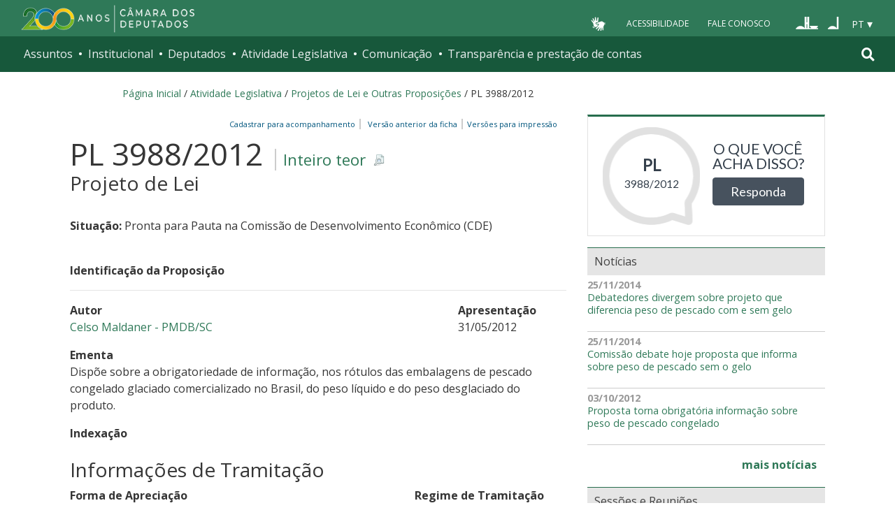

--- FILE ---
content_type: text/html;charset=utf-8
request_url: https://www.camara.leg.br/proposicoesWeb/fichadetramitacao?idProposicao=546590
body_size: 21705
content:

<!DOCTYPE html PUBLIC "-//W3C//DTD XHTML 1.0 Transitional//EN" "http://www.w3.org/TR/xhtml1/DTD/xhtml1-transitional.dtd">
<html xmlns="http://www.w3.org/1999/xhtml" lang="pt-br" xml:lang="pt-br">
<head>
    <meta http-equiv="Permissions-Policy" content="ch-ua=(), ch-ua-platform=(), ch-ua-mobile=()">
	<!-- head Portal -->
	
  <meta http-equiv="Content-Type" content="text/html charset=utf-8" />
  <meta http-equiv="X-UA-Compatible" content="IE=edge" />
  <meta name="apple-itunes-app" content="app-id=1049343067" />
  <meta name="google-play-app" content="app-id=br.leg.camara.infolegmovel" />
  <script>
    (function () {
      let initialized = false;
      let loading = false;
    
      function ensureBody(callback) {
        if (document.body) {
          callback();
        } else {
          setTimeout(() => ensureBody(callback), 50);
        }
      }
    
      function loadScript() {
        if (loading || window.VLibras) return;
        loading = true;
    
        ensureBody(() => {
          const s = document.createElement('script');
          s.src = 'https://vlibras.gov.br/app/vlibras-plugin.js';
          s.onload = initVLibras;
          document.body.appendChild(s);
        });
      }
    
      function initVLibras() {
        if (initialized || !window.VLibras) return;
    
        ensureBody(() => {
          if (!document.querySelector('[vw]')) {
            const container = document.createElement('div');
            container.innerHTML = `
              <div vw class="enabled">
                <div vw-access-button class="active"></div>
                <div vw-plugin-wrapper>
                  <div class="vw-plugin-top-wrapper"></div>
                </div>
              </div>
            `;
            document.body.appendChild(container);
          }
    
          new window.VLibras.Widget("https://vlibras.gov.br/app","https://vlibras.gov.br/config/camara.json"),$("body").append('<aside><div vw class="enabled"><div vw-access-button class="active"></div><div vw-plugin-wrapper><div class="vw-plugin-top-wrapper"></div></div></div></aside>');
          initialized = true;
    
          injectCSS();
          if (!window.location.pathname.includes('/comissoes')) {
            bindButton();
          }
        });
      }
    
      function injectCSS() {
        if (document.getElementById('vlibras-style')) return;
        const style = document.createElement('style');
        style.id = 'vlibras-style';
        style.innerHTML = `
          [vw-access-button] { display: none !important; }
          div[vw] { z-index: 999999 !important; }
        `;
        document.head.appendChild(style);
      }
    
      function bindButton() {
        const btn = document.getElementById('meu-botao-vlibras');
        if (!btn) {
          setTimeout(bindButton, 300);
          return;
        }
    
        btn.onclick = function (e) {
          e.preventDefault();
          const original = document.querySelector('[vw-access-button]');
          if (original) original.click();
        };
      }
    
      // OBSERVA MUTA&#199;&#213;ES DO DOM (ESSENCIAL NO PLONE)
      const observer = new MutationObserver(() => {
        if (!document.querySelector('[vw]') && !initialized) {
          loadScript();
        }
      });
    
      observer.observe(document.documentElement, {
        childList: true,
        subtree: true
      });
    
      window.addEventListener('load', loadScript);
    })();
    </script>
    
    
    
  <title>Portal da Câmara dos Deputados</title>
<style type="text/css">@import url(https://www.camara.leg.br/portal_css/camara_leg_viradadigital/member-cachekey-46bb2e0fc9968a457e63f356c0ff3900.css);</style><style type="text/css">@import url(https://www.camara.leg.br/portal_css/camara_leg_viradadigital/portlets-cachekey-8a45f49b338591ae0c9c8a91f261dc78.css);</style><style type="text/css" media="screen">@import url(https://www.camara.leg.br/portal_css/camara_leg_viradadigital/deprecated-cachekey-32595b622b36f2eee9478f07796d4f67.css);</style><style type="text/css" media="screen">@import url(https://www.camara.leg.br/portal_css/camara_leg_viradadigital/resourceplone.app.discussion.stylesheetsdiscussion-cachekey-5b23f388acd88bdb65020b51a5a278fb.css);</style><style type="text/css">@import url(https://www.camara.leg.br/portal_css/camara_leg_viradadigital/elements-cachekey-57e40a70bd8192a6f63782abff5c2748.css);</style><style type="text/css" media="all">@import url(https://www.camara.leg.br/portal_css/camara_leg_viradadigital/ploneCustom-cachekey-7fb44e17264e070fccf4e31d9f2ada1c.css);</style><link rel="stylesheet" type="text/css" href="https://www.camara.leg.br/portal_css/camara_leg_viradadigital/themecamara.leg.viradadigitalcsslibsbootstrap-datetimepicker.min-cachekey-ab2d257c1b49d2d194633e2ecb4564a2.css" /><link rel="stylesheet" type="text/css" href="https://www.camara.leg.br/tema/global/camara-custom.css" /><link rel="stylesheet" type="text/css" href="https://www.camara.leg.br/portal_css/camara_leg_viradadigital/++theme++camara.leg.viradadigital/css/all.min.css" /><link rel="apple-touch-icon" sizes="180x180" href="https://www.camara.leg.br/tema/apple-touch-icon.png" /><link rel="icon" type="image/png" sizes="32x32" href="https://www.camara.leg.br/tema/favicon-32x32.png" /><link rel="icon" type="image/png" sizes="16x16" href="https://www.camara.leg.br/tema/favicon-16x16.png" /><link rel="manifest" href="https://www.camara.leg.br/tema/site.webmanifest" /><link rel="mask-icon" href="https://www.camara.leg.br/tema/safari-pinned-tab.svg" color="#009e49" /><link rel="search" href="http://www2.camara.leg.br/busca-geral" title="Buscar neste site" /><script type="text/javascript" src="https://www.camara.leg.br/portal_javascripts/camara_leg_viradadigital/resourceplone.app.jquery-cachekey-bfd2f35142832a351a417f22cd0e41e6.js"></script><script type="text/javascript" src="https://www.camara.leg.br/portal_javascripts/camara_leg_viradadigital/styleswitcher-cachekey-6ceb62d443f3977fdad129bbbcda71eb.js"></script><script type="text/javascript" src="https://www.camara.leg.br/portal_javascripts/camara_leg_viradadigital/impressaoIframes-cachekey-917182b00c039fe063729ccdcdbd73e1.js"></script><script type="text/javascript" src="https://www.camara.leg.br/portal_javascripts/camara_leg_viradadigital/GoogleAnalyticsTracker.js"></script><script type="text/javascript" src="https://www.camara.leg.br/portal_javascripts/camara_leg_viradadigital/kss-bbb-cachekey-63c86ab7ac46f41c36a37def2b20fecf.js"></script><script type="text/javascript" src="https://www.camara.leg.br/portal_javascripts/camara_leg_viradadigital/inline_validation-cachekey-04e5a71e0bc7b7ade37fdf670e785f3f.js"></script><script type="text/javascript" src="https://www.camara.leg.br/portal_javascripts/camara_leg_viradadigital/themecamara.leg.viradadigitaljsbootstrap.min-cachekey-f4f1eaed6a353c0b872f9e4c5b7f8c59.js"></script><script type="text/javascript" src="https://www.camara.leg.br/portal_javascripts/camara_leg_viradadigital/themecamara.leg.viradadigitaljslibsmoment.min-cachekey-5d97f1b97a50d5400c0fdf59183498e6.js"></script><script type="text/javascript" src="https://www.camara.leg.br/portal_javascripts/camara_leg_viradadigital/themecamara.leg.viradadigitaljslibsmoment-pt-br-cachekey-33aeb0d421eca0ef068a18fd147afaf8.js"></script><script type="text/javascript" src="https://www.camara.leg.br/portal_javascripts/camara_leg_viradadigital/themecamara.leg.viradadigitaljslibsbootstrap-datetimepicker.min-cachekey-1b52d6a10f4ff94714d772f860ed59a8.js"></script><script type="text/javascript" src="https://www.camara.leg.br/portal_javascripts/camara_leg_viradadigital/themecamara.leg.viradadigitaljslibsjquery.maskedinput.min-cachekey-a79dfc5ae894b8e8c5ec5b4d2c7e8a76.js"></script><script type="text/javascript" src="https://www.camara.leg.br/portal_javascripts/camara_leg_viradadigital/themecamara.leg.viradadigitaljsacoes-tema-cachekey-852dffca6d9bf37fa29ff0ba9f4fc00e.js"></script><script type="text/javascript" src="https://www.camara.leg.br/portal_javascripts/camara_leg_viradadigital/themecamara.leg.viradadigitaljscorrecoes-bootstrap-tema-cachekey-cc90cf2e28f2d11572d731e3e34beae8.js"></script><script type="text/javascript" src="https://www.camara.leg.br/portal_javascripts/camara_leg_viradadigital/themecamara.leg.viradadigitalviradadigitalvendorjquery.mmenu.all-cachekey-387dbc95d9fb34c1d815a6dfcd9874b2.js"></script><script type="text/javascript" src="https://www.camara.leg.br/portal_javascripts/camara_leg_viradadigital/themecamara.leg.viradadigitalviradadigitaljsvd_correcoes-cachekey-8effdc32317b4c1547a2342ac5594dc7.js"></script><script type="text/javascript" src="https://www.camara.leg.br/portal_javascripts/camara_leg_viradadigital/themecamara.leg.viradadigitalviradadigitaljsmmenu-correcoes-cachekey-5a0ddede0b9325f0965b2183f5605c69.js"></script><script type="text/javascript" src="https://www.camara.leg.br/portal_javascripts/camara_leg_viradadigital/themecamara.leg.viradadigitalviradadigitaljsselecao-idioma-cachekey-7e802df5768de690cb8dde6c3b760e82.js"></script><meta content="Portal da Câmara dos Deputados" name="description" /><meta name="msapplication-TileColor" content="#00a300" /><meta name="msapplication-TileImage" content="https://www.camara.leg.br/tema/mstile-144x144.png" /><meta name="theme-color" content="#009e49" /><meta name="viewport" content="width=device-width, initial-scale=1, shrink-to-fit=no" /><link rel="canonical" href="" /><script type="text/javascript">
          $("link[rel='canonical']").attr("href", window.location.href);
        </script>
	<!-- fim do head Portal -->    

<link rel="stylesheet" type="text/css" href="css/impressaoFichaDeTramitacao.css" media="print" />
<link rel="stylesheet" type="text/css" href="css/pesquisaProposicoes.css" />
<script type="text/javascript" src="js/jquery.simpletip-1.3.1.pack.js"></script>
<script type="text/javascript" src="js/layoutFichaDeTramitacao.js"></script>
<link rel="stylesheet" type="text/css" href="css/customizacaoTooltip.css" />
<script type="text/javascript" src="js/customizacaoTooltip.js"></script>
<link rel="stylesheet" type="text/css" href="css/linkFichaVirada.css" />
<link rel="stylesheet" type="text/css" href="css/layoutFichaDeTramitacao20210326.1.css" />
</head>
<body>
	<div id="portal-top" class="diazo_layouts_topo">

		<div><header class="l-cabecalho-portal" role="banner" id="portal-header">
      <ul aria-label="Acesso direto" class="acesso-direto">
        <!-- Links para saltar diretamente para &#225;reas importantes da p&#225;gina accesskey 2 = conte&#250;do e 3 = navega&#231;&#227;o -->
        <li>
          <a class="acesso-direto__link" href="#main-content" accesskey="2">Ir ao conteúdo</a>
        </li>
        <li>
          <a class="acesso-direto__link" href="#main-nav" accesskey="3">Ir à navegação principal</a>
        </li>
      </ul>

      <!--[if lte IE 9]>
        <p class="browserupgrade">Voc&#234; est&#225; usando um navegador <strong>defasado</strong>. Por favor, <a href="https://browsehappy.com/">atualize seu navegador</a> para melhorar sua experi&#234;ncia e sua seguran&#231;a.</p>
        <![endif]-->

        <div class="nav-top">
            <div class="container nav-top--container">
              <a href="https://www2.camara.leg.br" class="logo-camara" accesskey="1"><span class="sr-only">Página inicial</span></a>
              
              <div class="nav-top__palacio">
        
              </div>
            
              <div class="nav-top__menu-superior">
                <ul aria-label="Ferramentas de apoio" class="links-apoio">
                  <li class="links-apoio__item links-apoio__item--vlibras">
                    <a id="meu-botao-vlibras" href="javascript:void(0);">
                        <span>
                            <img src="https://www.camara.leg.br/tema/assets/images/ico-vlibras-branco.png" alt="Ativar VLibras" width="28px" height="30px" />
                        </span>
                    </a>
                  </li>
                  <li class="links-apoio__item links-apoio__item--acessibilidade"><a href="https://www2.camara.leg.br/acessibilidade/recursos-de-acessibilidade" accesskey="0">Acessibilidade</a></li>
                  <li class="links-apoio__item links-apoio__item--faleconosco"><a href="https://www.camara.leg.br/fale-conosco" accesskey="9">Fale Conosco</a></li>
                </ul>
          
                <ul class="orgaos-parceiros" aria-label="Órgãos parceiros">
                  <li class="orgaos-parceiros__item orgaos-parceiros__item--congresso"><a href="http://www.congressonacional.leg.br"><span>Congresso</span></a></li>
                  <li class="orgaos-parceiros__item orgaos-parceiros__item--senado"><a href="http://www.senado.leg.br"><span>Senado</span></a></li>
                </ul>
          
                <div class="lista-idiomas">
                  <button class="botao-idioma-topo" data-toggle="dropdown" aria-haspopup="true" aria-expanded="false" data-offset="4,0">
                      <span class="botao-idioma-topo__sigla">PT</span>
                  </button>
              
                  <ul class="dropdown-menu dropdown-menu-right l-lista-idiomas" aria-label="Idioma">
                      <li class="l-lista-idiomas__item">
                          <a href="https://www2.camara.leg.br/english" class="idioma-topo">
                              <span class="idioma-topo__bandeira idioma-topo__bandeira--ingles" aria-hidden="true"></span>
                              <span class="idioma-topo__nome">English</span>
                              <span class="idioma-topo__sigla">EN</span>
                          </a>
                      </li>
                      <li class="l-lista-idiomas__item">
                          <a href="https://www2.camara.leg.br/espanol" class="idioma-topo">
                              <span class="idioma-topo__bandeira idioma-topo__bandeira--espanhol" aria-hidden="true"></span>
                              <span class="idioma-topo__nome">Español</span>
                              <span class="idioma-topo__sigla">ES</span>            
                          </a>
                      </li>
                  </ul>
                </div>
              </div>
            </div>
          </div>
      
      <div id="home-camara-menu">
    <nav class="menu-global navbar navbar-expand-lg" role="navigation" aria-label="Navegação principal" id="menuglobal">
      <div class="container menu-global--container">
      

        <a href="https://www.camara.leg.br" class="logo-camara" accesskey="1">
          <span class="sr-only">Página inicial</span>
        </a>

      
        
        <!-- icone menu -->
        <button class="menu-global--btnmenu navbar-toggler" type="button" data-toggle="collapse" data-target="#navbarportal" aria-controls="navbarportal" aria-expanded="false" aria-label="Toggle navigation">
          <span class="menu-global--icon"></span>
        </button>

        <!-- icone busca -->
        <button class="menu-global--btnsearch" type="button" data-toggle="collapse" data-target="#buscaportal" aria-controls="buscaportal" aria-expanded="false" aria-label="Toggle navigation">
          <span class="fa fa-search"></span>
        </button>

        <div class="navbar-collapse hidden-sm hidden-md hidden-xs" id="navbarportal">
          <ul title="Navegação Principal" id="main-nav" class="navbar-nav">
            
              
                <li class="nav-item dropdown">
                  <a href="#" data-toggle="dropdown" aria-haspopup="true" aria-expanded="false" class="menu-global__item-temas nav-link dropdown-toggle" id="temas">Assuntos</a>

                  
                    <ul class="dropdown-menu" aria-labelledby="temas">
                      <li class="dropdown-item">
                        <a href="https://www.camara.leg.br/assuntos/agropecuaria">Agropecuária</a>
                      </li>
                      <li class="dropdown-item">
                        <a href="https://www.camara.leg.br/assuntos/cidades-e-transportes">Cidades e transportes</a>
                      </li>
                      <li class="dropdown-item">
                        <a href="https://www.camara.leg.br/assuntos/ciencia-tecnologia-e-comunicacoes">Ciência, tecnologia e comunicações</a>
                      </li>
                      <li class="dropdown-item">
                        <a href="https://www.camara.leg.br/assuntos/consumidor">Consumidor</a>
                      </li>
                      <li class="dropdown-item">
                        <a href="https://www.camara.leg.br/assuntos/direitos-humanos">Direitos humanos</a>
                      </li>
                      <li class="dropdown-item">
                        <a href="https://www.camara.leg.br/assuntos/economia">Economia</a>
                      </li>
                      <li class="dropdown-item">
                        <a href="https://www.camara.leg.br/assuntos/educacao-cultura-e-esportes">Educação, cultura e esportes</a>
                      </li>
                      <li class="dropdown-item">
                        <a href="https://www.camara.leg.br/assuntos/meio-ambiente-e-energia">Meio ambiente e energia</a>
                      </li>
                      <li class="dropdown-item">
                        <a href="https://www.camara.leg.br/assuntos/politica-e-administracao-publica">Política e administração pública</a>
                      </li>
                      <li class="dropdown-item">
                        <a href="https://www.camara.leg.br/assuntos/relacoes-exteriores">Relações exteriores</a>
                      </li>
                      <li class="dropdown-item">
                        <a href="https://www.camara.leg.br/assuntos/saude">Saúde</a>
                      </li>
                      <li class="dropdown-item">
                        <a href="https://www.camara.leg.br/assuntos/seguranca">Segurança</a>
                      </li>
                      <li class="dropdown-item">
                        <a href="https://www.camara.leg.br/assuntos/trabalho-previdencia-e-assistencia">Trabalho, previdência e assistência</a>
                      </li>
                    </ul>
                  
                </li>
              
            
            
              
                <li class="nav-item dropdown">
                  <a href="#" data-toggle="dropdown" aria-haspopup="true" aria-expanded="false" class="menu-global__item-institucional nav-link dropdown-toggle" id="institucional">Institucional</a>

                  
                    <ul class="dropdown-menu" aria-labelledby="institucional">
                      <li class="dropdown-item">
                        <a href="https://www.camara.leg.br/agenda">Agenda</a>
                      </li>
                      <li class="dropdown-item">
                        <a href="https://www2.camara.leg.br/transparencia/servicos-ao-cidadao">Serviços</a>
                      </li>
                      <li class="dropdown-item">
                        <a href="https://www2.camara.leg.br/a-camara/estruturaadm/mesa/presidencia">Presidência</a>
                      </li>
                      <li class="dropdown-item">
                        <a href="https://www.camara.leg.br/biblioteca-e-publicacoes/">Biblioteca e publicações</a>
                      </li>
                      <li class="dropdown-item">
                        <a href="https://www.camara.leg.br/escola-da-camara/">Escola da Câmara</a>
                      </li>
                      <li class="dropdown-item">
                        <a href="https://www.camara.leg.br/papel-e-estrutura/">Papel e estrutura</a>
                      </li>
                      <li class="dropdown-item">
                        <a href="https://www.camara.leg.br/historia-e-arquivo/">História e arquivo</a>
                      </li>
                      <li class="dropdown-item">
                        <a href="https://www2.camara.leg.br/a-camara/visiteacamara">Visite</a>
                      </li>
                    </ul>
                  
                </li>
              
            
            
              
                <li class="nav-item dropdown">
                  <a href="#" data-toggle="dropdown" aria-haspopup="true" aria-expanded="false" class="menu-global__item-deputados nav-link dropdown-toggle" id="deputados">Deputados</a>

                  
                    <ul class="dropdown-menu" aria-labelledby="deputados">
                      <li class="dropdown-item">
                        <a href="https://www.camara.leg.br/deputados/quem-sao">Quem são</a>
                      </li>
                      <li class="dropdown-item">
                        <a href="https://www.camara.leg.br/deputados/liderancas-e-bancadas-partidarias">Lideranças e bancadas</a>
                      </li>
                      <li class="dropdown-item">
                        <a href="https://www2.camara.leg.br/deputados/frentes-e-grupos-parlamentares">Frentes e grupos parlamentares</a>
                      </li>
                    </ul>
                  
                </li>
              
            
            
              
                <li class="nav-item dropdown">
                  <a href="#" data-toggle="dropdown" aria-haspopup="true" aria-expanded="false" class="menu-global__item-atvlegislativa nav-link dropdown-toggle" id="atvlegislativa">Atividade Legislativa</a>

                  
                    <ul class="dropdown-menu" aria-labelledby="atvlegislativa">
                      <li class="dropdown-item">
                        <a href="https://www.camara.leg.br/busca-portal/proposicoes/pesquisa-simplificada">Propostas legislativas</a>
                      </li>
                      <li class="dropdown-item">
                        <a href="https://www.camara.leg.br/plenario">Plenário</a>
                      </li>
                      <li class="dropdown-item">
                        <a href="https://www.camara.leg.br/comissoes">Comissões</a>
                      </li>
                      <li class="dropdown-item">
                        <a href="https://www.camara.leg.br/sessoesereunioes">Sessões e reuniões</a>
                      </li>
                      <li class="dropdown-item">
                        <a href="https://www2.camara.leg.br/atividade-legislativa/estudos-e-notas-tecnicas">Estudos legislativos</a>
                      </li>
                      <li class="dropdown-item">
                        <a href="https://www2.camara.leg.br/atividade-legislativa/orcamento-da-uniao">Orçamento da União</a>
                      </li>
                      <li class="dropdown-item">
                        <a href="https://www.camara.leg.br/legislacao">Legislação</a>
                      </li>
                      <li class="dropdown-item">
                        <a href="https://www.camara.leg.br/entenda-o-processo-legislativo/">Entenda o processo legislativo</a>
                      </li>
                      <li class="dropdown-item">
                        <a href="https://www2.camara.leg.br/atividade-legislativa/participe">Participe</a>
                      </li>
                    </ul>
                  
                </li>
              
            
            
              
                <li class="nav-item dropdown">
                  <a href="#" data-toggle="dropdown" aria-haspopup="true" aria-expanded="false" class="menu-global__item-comunicacao nav-link dropdown-toggle" id="comunicacao">Comunicação</a>

                  
                    <ul class="dropdown-menu" aria-labelledby="comunicacao">
                      <li class="dropdown-item">
                        <a href="https://www.camara.leg.br/noticias">Agência Câmara de Notícias</a>
                      </li>
                      <li class="dropdown-item">
                        <a href="https://www.camara.leg.br/radio">Rádio Câmara</a>
                      </li>
                      <li class="dropdown-item">
                        <a href="https://www.camara.leg.br/tv">TV Câmara</a>
                      </li>
                      <li class="dropdown-item">
                        <a href="https://www.camara.leg.br/banco-imagens">Banco de Imagens</a>
                      </li>
                      <li class="dropdown-item">
                        <a href="https://www.camara.leg.br/assessoria-de-imprensa">Assessoria de Imprensa</a>
                      </li>
                      <li class="dropdown-item">
                        <a href="https://www.camara.leg.br/comprove">Comprove uma notícia</a>
                      </li>
                    </ul>
                  
                </li>
              
            
            
              
                <li class="nav-item dropdown">
                  <a href="#" data-toggle="dropdown" aria-haspopup="true" aria-expanded="false" class="menu-global__item-transprestcontas nav-link dropdown-toggle" id="transprestcontas">Transparência e prestação de contas</a>

                  
                    <ul class="dropdown-menu" aria-labelledby="transprestcontas">
                      <li class="dropdown-item">
                        <a href="https://www.camara.leg.br/transparencia/">Transparência</a>
                      </li>
                      <li class="dropdown-item">
                        <a href="https://www2.camara.leg.br/transparencia/prestacao-de-contas">Prestação de contas</a>
                      </li>
                      <li class="dropdown-item">
                        <a href="https://dadosabertos.camara.leg.br/">Dados abertos</a>
                      </li>
                    </ul>
                  
                </li>
              
            
          </ul>
          <div class="outras-opcoes-menu-usuario hidden-md hidden-lg">
            <ul aria-label="Ferramentas de apoio" class="links-apoio links-apoio--menu-mobile">
              <li class="links-apoio__item links-apoio__item--acessibilidade">
                <a href="https://www2.camara.leg.br/acessibilidade/recursos-de-acessibilidade" accesskey="0">Acessibilidade</a>
              </li>
              <li class="links-apoio__item links-apoio__item--faleconosco">
                <a href="https://www.camara.leg.br/fale-conosco" accesskey="9">Fale Conosco</a>
              </li>
            </ul>
          </div>
          <div class="lista-idiomas hidden-md hidden-lg">
            <button id="botao-idioma-topo" class="botao-idioma-topo" data-toggle="dropdown" aria-haspopup="true" aria-expanded="false" data-offset="4,0">
                <span class="botao-idioma-topo__sigla">PT</span>
            </button>
        
            <ul class="dropdown-menu-right l-lista-idiomas " aria-label="Idioma">
                <li class="l-lista-idiomas__item">
                    <a href="https://www2.camara.leg.br/english" class="idioma-topo">
                        <span class="idioma-topo__bandeira idioma-topo__bandeira--ingles" aria-hidden="true"></span>
                        <span class="idioma-topo__nome">English</span>
                        <span class="idioma-topo__sigla">EN</span>
                    </a>
                </li>
                <li class="l-lista-idiomas__item">
                    <a href="https://www2.camara.leg.br/espanol" class="idioma-topo">
                        <span class="idioma-topo__bandeira idioma-topo__bandeira--espanhol" aria-hidden="true"></span>
                        <span class="idioma-topo__nome">Español</span>
                        <span class="idioma-topo__sigla">ES</span>            
                    </a>
                </li>
            </ul>
        </div>
        </div>


        <div class="collapse box-search" id="buscaportal">
          <form role="search" accesskey="4" class="box-search__busca form-inline" action="https://www.camara.leg.br/busca-geral">
            <label for="termo" class="sr-only box-search__label">Pesquise no Portal da Câmara</label>
            <input class="form-control box-search__campo" type="search" name="termo" id="termo" placeholder="Buscar" aria-label="Search" />
          </form>
        </div>
      </div>
    </nav>
  </div>
    </header></div>
		
				
		<div class="container breadcrumbs-marcacao">
			<div id="portal-breadcrumbs">
			
		<div id="portal-breadcrumbs">
			<span id="breadcrumbs-home">
				<a href="http://www2.camara.leg.br">P&aacute;gina Inicial</a>
				<span class="breadcrumbSeparator"> / </span>
			</span>
			
			<span dir="ltr">
				<a href="http://www2.camara.leg.br/atividade-legislativa">Atividade Legislativa</a> 
				<span class="breadcrumbSeparator"> / </span>
				
			</span><span dir="ltr">
				<a href="https://www.camara.leg.br/busca-portal/proposicoes/pesquisa-simplificada">Projetos de Lei e Outras Proposições</a> 
				<span class="breadcrumbSeparator"> / </span>
				
			</span><span dir="ltr">
				 
				
				<span>PL 3988/2012</span>
			</span>
		</div>
	
			
			</div>  
            <div class="row">
                <div id="menu-secoes-internas" class="col-md-12 menu-secoes-internas">
                    <div id="portal-mainsection">
                        <h2 id="areaTituloMenu"><a href="fichadetramitacao?idProposicao=546590">PL 3988/2012</a></h2>
                    </div>
                </div>
            </div>
        </div>
	</div>
	<div id="marcacao-conteudo-portal" class="conteudo-portal container nopadding-right nopadding-left">
		<div class="coluna-centro col-md-12">
			<div id="content">
				

        
				<!-- InstanceBeginEditable name="Document Content" -->
				<!-- INICIO CORPO -->

				<div id="portal-column-content" class="col-md-8">
					<div id="portal-content-wrapper">
						<div id="region-content" class="documentContent">
							<a name="documentContent"></a>

							<div id="content">
								

									
									

										<div class="rightPositioned naoVisivelNaImpressao tiposDeImpressao dropDownTrigger">
											<a class="itemPai rightIconified iconSetinha">&nbsp;&nbsp;Vers&otilde;es
												para impress&atilde;o</a>
											<ul class="dropDown visualNoMarker">
												<li><a title="Impress&atilde;o reduzida" href="prop_imp;jsessionid=node0y79htwjwf1hr1tl5l59jybhz515244563.node0?idProposicao=546590&amp;ord=1&amp;tp=reduzida">Impress&atilde;o
														reduzida</a></li>
												<li><a title="Impress&atilde;o completa" href="prop_imp;jsessionid=node0y79htwjwf1hr1tl5l59jybhz515244563.node0?idProposicao=546590&amp;ord=1&amp;tp=completa">Impress&atilde;o
														completa</a></li>
												<li><a title="Impress&atilde;o personalizada" href="prop_visual_impress;jsessionid=node0y79htwjwf1hr1tl5l59jybhz515244563.node0?idProposicao=546590&amp;ord=1">Impress&atilde;o
														personalizada</a></li>

											</ul>
										</div>
										<div>
											<span id="subSecaoNomeFuncoesImpressao">
												<span id="barraFuncoesTopo" class="rightPositioned naoVisivelNaImpressao">
													<a class="comBordaLateralDireita" href="http://www2.camara.leg.br/transparencia/sispush/inscricaoServicoSispush?idServico=3&texParametroInscricao=546590&desParametroInscricao=PL 3988/2012">Cadastrar para
														acompanhamento&nbsp;&nbsp;</a>
													<a class="comBordaLateralDireita" href="/sileg/Prop_Detalhe.asp?id=546590&amp;st=1">
														&nbsp;&nbsp;Vers&atilde;o anterior da ficha&nbsp;&nbsp;</a>
												</span>
											</span>
										</div>
									
									<div class="clearedBox"></div>
									<h3 class="inteiroTeor">
										<span class="nomeProposicao">PL 3988/2012</span> <span class="naoVisivelNaImpressao"><a href="https://www.camara.leg.br/proposicoesWeb/prop_mostrarintegra?codteor=997572&filename=PL 3988/2012" onclick="" onkeypress="" title="Clique para obter o inteiro teor ou a &iacute;ntegra" class="rightIconified iconDetalhe linkDownloadTeor">
												Inteiro teor
											</a></span> <br /> <span class="tipoProposicao">Projeto de Lei</span>
									</h3>

									<br />
									<div id="subSecaoSituacaoOrigemAcessoria">
										<p>
											<strong>Situa&ccedil;&atilde;o: </strong>
											<span>Pronta para Pauta na Comissão de Desenvolvimento Econômico (CDE)</span>
										</p>
										
										
									</div>

									<br />

									<strong> <span>Identifica&ccedil;&atilde;o da
											Proposi&ccedil;&atilde;o</span> 
										<hr>
										</hr>
									</strong>

									<div id="identificacaoProposicao">
										<div>
											<div class="row">
												<div class="col-md-9">
													<p id="colunaPrimeiroAutor">
														<strong>Autor</strong><br />
														
															<a href="/deputados/141405">
																Celso Maldaner - PMDB/SC
															</a>
															
														
														
													</p>
												</div>

												<div class="col-md-3">
													<p>
														<strong>Apresenta&ccedil;&atilde;o</strong><br />
														31/05/2012
													</p>
												</div>
											</div>
										</div>


										<p>
											<strong>Ementa</strong><br /> <span class="textoJustificado">Dispõe sobre a obrigatoriedade de informação, nos rótulos das embalagens de pescado congelado glaciado comercializado no Brasil, do peso líquido e do peso desglaciado do produto. </span>
										</p>
										

										

										<div class="naoVisivelNaImpressao">
											<a id="linkIndexacao" class="iconSecaoFechada"><span><strong>Indexa&ccedil;&atilde;o</strong></span></a>
											<br />

											<div class="textoJustificado" id="textoIndexacao" style="display: none;">Obrigatoriedade, informação, peso, rótulo, embalagem, pescado.</div>
										</div>

									</div>
									<br />

									<h3 class="headSessao-1">
										<a class="iconSecaoAberta"><span>Informa&ccedil;&otilde;es
												de Tramita&ccedil;&atilde;o</span></a>
									</h3>

									<div id="informacoesDeTramitacao">
										<div class="row">
											<div>
												<div class="col-md-8">
													<p>
														<strong>Forma de Aprecia&ccedil;&atilde;o</strong><br />
														Proposição Sujeita à Apreciação Conclusiva pelas Comissões - Art. 24 II
													</p>
												</div>

												<div class="col-md-4">
													<p>
														<strong>Regime de Tramita&ccedil;&atilde;o</strong><br />
														Ordinário (Art. 151, III, RICD)
													</p>
												</div>
											</div>
										</div>

										<br />

										

											<p>
												<strong>Despacho atual:</strong>
											</p>

											<table border="0" width="100%"
												summary="&Uacute;ltimo despacho da proposi&ccedil;&atilde;o"
												class="table table-bordered table-striped">
												<tbody>
													<tr>
														<th width="10%" scope="col">Data</th>
														<th width="90%" scope="col">Despacho</th>
													</tr>
												</tbody>
												<tbody class="coresAlternadas">

													<tr class="even">
														<td>20/03/2023</td>
														<td class="textoJustificado"><span>Decisão da Presidência  de 20/03/2023, conforme o seguinte teor: &quot;Tendo em vista a edição da Resolução da Câmara dos Deputados n. 1/2023 [...], criando a Comissão de Comissão de Desenvolvimento Econômico e a Comissão de Indústria, Comércio e Serviços, revejo o despacho de distribuição aposto...&quot;...&quot;para o fim de determinar sua distribuição à Comissão de Desenvolvimento Econômico e à Comissão de Indústria, Comércio e Serviços, em substituição à Comissão de Desenvolvimento Econômico, Indústria, Comércio e Serviços, extinta pela mesma Resolução.&quot; </span> <a href="https://www.camara.leg.br/proposicoesWeb/prop_mostrarintegra?codteor=2245834&filename=Ultimo Despacho - PL 3988/2012" onclick="" onkeypress="" title="Clique para obter a &iacute;ntegra do &uacute;ltimo despacho" class="rightIconified iconDetalhe linkDownloadTeor">Inteiro
																teor</a></td>
													</tr>
												</tbody>
											</table>
											


										

										
											<p>
												<strong>Prazos:</strong>
											</p>

											<table border="0" width="100%"
												summary="Lista das pr&amp;aocute;ximas reuni&otilde;es de comiss&atilde;o"
												class="table table-bordered table-striped">
												<tbody>
													<tr>
														<th width="85%" scope="col">Descri&ccedil;&atilde;o</th>
														<th scope="col">In&iacute;cio do prazo</th>
													</tr>
												</tbody>
												<tbody class="coresAlternadas">

													<tr class="even">
														<td>Prazo para Emendas ao Projeto (5 sessões ordinárias a partir de 13/07/2012)</td>
														<td>13/07/2012</td>
													</tr><tr class="odd">
														<td>Prazo para Emendas ao Substitutivo (5 sessões ordinárias a partir de 03/12/2012)</td>
														<td>03/12/2012</td>
													</tr><tr class="even">
														<td>Reabertura do Prazo para Emendas ao Projeto - Art. 166 do RICD (5 sessões a partir de 14/06/2018)</td>
														<td>14/06/2018</td>
													</tr><tr class="odd">
														<td>Reabertura do Prazo para Emendas ao Projeto - Art. 166 do RICD (5 sessões a partir de 28/03/2019)</td>
														<td>28/03/2019</td>
													</tr><tr class="even">
														<td>Reabertura do Prazo para Emendas ao Projeto - Art. 166 do RICD (5 sessões a partir de 24/04/2023)</td>
														<td>24/04/2023</td>
													</tr><tr class="odd">
														<td>Prazo para Emendas ao Substitutivo (5 sessões a partir de 22/12/2025)</td>
														<td>22/12/2025</td>
													</tr>

													
												</tbody>
											</table>
										
									</div>

									

										<h3 class="headSessao-1">
											<a class="iconSecaoAberta"><span>&Uacute;ltima
													A&ccedil;&atilde;o Legislativa</span></a>
										</h3>

										<div id="ultimaAcao">

											<table border="0" width="100%"
												summary="Lista das &uacute;ltimas a&ccedil;&otilde;es"
												class="table table-bordered table-striped">
												<tbody>
													<tr>
														<th width="10%" scope="col">Data</th>
														<th scope="col">A&ccedil;&atilde;o</th>
													</tr>
												</tbody>
												<tbody class="coresAlternadas">

													<tr class="even">
														<td>17/12/2025</td>
														<td class="textoJustificado"><span class="linkNoDecoration">
																<strong>
																	Comissão de Desenvolvimento Econômico ( CDE )
																</strong>
															</span> <br /> <span>Parecer do Relator, Dep. Padovani (UNIÃO-PR), pela aprovação do Projeto de Lei nº 3.988/2012, e dos Projetos de Lei nºs 4.474/2012, 5.275/2013, 5.794/2013, 6.153/2013, 1.611/2015, 6.910/2017, 5.086/2019, apensados; e pela rejeição da emenda apresentada na CDEICS e do Projeto de Lei nº 9.340/2017, apensado; com Substitutivo.</span></td>
													</tr><tr class="odd">
														<td>25/03/2025</td>
														<td class="textoJustificado"><span class="linkNoDecoration">
																<strong>
																	Comissão de Desenvolvimento Econômico ( CDE )
																</strong>
															</span> <br /> <span>Designado Relator, Dep. Padovani (UNIÃO-PR).</span></td>
													</tr><tr class="even">
														<td>20/03/2023</td>
														<td class="textoJustificado"><span class="linkNoDecoration">
																<strong>
																	Mesa Diretora ( MESA )
																</strong>
															</span> <br /> <span>Decisão da Presidência  de 20/03/2023, conforme o seguinte teor: &quot;Tendo em vista a edição da Resolução da Câmara dos Deputados n. 1/2023 [...], criando a Comissão de Comissão de Desenvolvimento Econômico e a Comissão de Indústria, Comércio e Serviços, revejo o despacho de distribuição aposto...&quot;...&quot;para o fim de determinar sua distribuição à Comissão de Desenvolvimento Econômico e à Comissão de Indústria, Comércio e Serviços, em substituição à Comissão de Desenvolvimento Econômico, Indústria, Comércio e Serviços, extinta pela mesma Resolução.&quot; </span></td>
													</tr>

													
												</tbody>
											</table>
										</div>

									

									

										<h3 class="headSessao-1">
											<a id="lnkSecaoApensados" class="iconSecaoAberta"
												name="lnkSecaoApensados"><span>Apensados</span></a>
										</h3>

										<div id="apensados">

											<p>
												<strong>Apensados  ao 
													PL 3988/2012
													( 8
													)
												</strong>
											</p>
											
												<div id="divResumoApensados">
													<ul class="ulResumoApensados" id="id1">

														<li style="display: inline;" class="">
															 <a class="lnkApensado mostrarToolTip resumoApensadoNegrito" href="?idProposicao=556315"><span
																	style="white-space: nowrap;"><span class="">PL 4474/2012</span>
																	<span class="resumoApensadoNegrito">(1)</span></span></a>

															<div class="tooltip" style="display: none;">
																<div>
																	<p>
																		<strong>PL 4474/2012</strong>
																	</p>

																	<p>
																		<strong>Autor:</strong>&nbsp;
																		Júlio Campos
																	</p>
																	<p>
																		<strong>Ementa:</strong>&nbsp;
																		Dispõe sobre a obrigatoriedade de informação do conteúdo drenado nos produtos alimentícios processados, embalados e medidos ou pesados sem a presença do consumidor, e dá outras providências.
																	</p>
																	
																</div>
															</div>

														</li><li style="display: inline;" class="">
															
																<span class="resumoApensadoNegrito">,</span>&nbsp;
															 <a class="lnkApensado mostrarToolTip resumoApensadoNormal" href="?idProposicao=1279691"><span
																	style="white-space: nowrap;"><span class="">PL 1611/2015</span>
																	</span></a>

															<div class="tooltip" style="display: none;">
																<div>
																	<p>
																		<strong>PL 1611/2015</strong>
																	</p>

																	<p>
																		<strong>Autor:</strong>&nbsp;
																		Júlio Delgado
																	</p>
																	<p>
																		<strong>Ementa:</strong>&nbsp;
																		Altera a Lei nº 1.283, de 18 de dezembro de 1950, para estabelecer condições para a comercialização de produtos alimentícios de origem animal congelados ou em conserva. 
																	</p>
																	
																</div>
															</div>

														</li><li style="display: inline;" class="">
															
																<span class="resumoApensadoNegrito">,</span>&nbsp;
															 <a class="lnkApensado mostrarToolTip resumoApensadoNegrito" href="?idProposicao=569907"><span
																	style="white-space: nowrap;"><span class="">PL 5275/2013</span>
																	<span class="resumoApensadoNegrito">(5)</span></span></a>

															<div class="tooltip" style="display: none;">
																<div>
																	<p>
																		<strong>PL 5275/2013</strong>
																	</p>

																	<p>
																		<strong>Autor:</strong>&nbsp;
																		Eleuses Paiva
																	</p>
																	<p>
																		<strong>Ementa:</strong>&nbsp;
																		Dispõe sobre as normas gerais que regulam as informações que devem ser fornecidas ao consumidor no comércio de pescados.
 

																	</p>
																	
																</div>
															</div>

														</li><li style="display: inline;" class="">
															
																<span class="resumoApensadoNegrito">,</span>&nbsp;
															 <a class="lnkApensado mostrarToolTip resumoApensadoNegrito" href="?idProposicao=581546"><span
																	style="white-space: nowrap;"><span class="">PL 5794/2013</span>
																	<span class="resumoApensadoNegrito">(2)</span></span></a>

															<div class="tooltip" style="display: none;">
																<div>
																	<p>
																		<strong>PL 5794/2013</strong>
																	</p>

																	<p>
																		<strong>Autor:</strong>&nbsp;
																		Major Fábio
																	</p>
																	<p>
																		<strong>Ementa:</strong>&nbsp;
																		Dispõe sobre a obrigatoriedade de informar ao consumidor sobre a procedência dos produtos de origem animal não processados comercializados em supermercados, açougues e estabelecimentos congêneres. 
																	</p>
																	
																</div>
															</div>

														</li><li style="display: inline;" class="">
															
																<span class="resumoApensadoNegrito">,</span>&nbsp;
															 <a class="lnkApensado mostrarToolTip resumoApensadoNormal" href="?idProposicao=588684"><span
																	style="white-space: nowrap;"><span class="">PL 6153/2013</span>
																	</span></a>

															<div class="tooltip" style="display: none;">
																<div>
																	<p>
																		<strong>PL 6153/2013</strong>
																	</p>

																	<p>
																		<strong>Autor:</strong>&nbsp;
																		Onyx Lorenzoni
																	</p>
																	<p>
																		<strong>Ementa:</strong>&nbsp;
																		Altera o art. 796 do Decreto nº 30.691, de 29 de maio de 1952, que regula a Inspeção Industrial e Sanitária de Produtos de Origem Animal, estabelecendo a obrigatoriedade da indicação de responsabilidade técnica na embalagem dos referidos produtos.
																	</p>
																	
																</div>
															</div>

														</li><li style="display: inline;" class="">
															
																<span class="resumoApensadoNegrito">,</span>&nbsp;
															 <a class="lnkApensado mostrarToolTip resumoApensadoNormal" href="?idProposicao=2166155"><span
																	style="white-space: nowrap;"><span class="">PL 9340/2017</span>
																	</span></a>

															<div class="tooltip" style="display: none;">
																<div>
																	<p>
																		<strong>PL 9340/2017</strong>
																	</p>

																	<p>
																		<strong>Autor:</strong>&nbsp;
																		Raimundo Gomes de Matos
																	</p>
																	<p>
																		<strong>Ementa:</strong>&nbsp;
																		Dispõe sobre a inscrição, em cada unidade de ovo em casca destinado à comercialização in natura, das datas de postura e de vencimento de sua validade para consumo humano.
																	</p>
																	
																</div>
															</div>

														</li><li style="display: inline;" class="">
															
																<span class="resumoApensadoNegrito">,</span>&nbsp;
															 <a class="lnkApensado mostrarToolTip resumoApensadoNormal" href="?idProposicao=2123751"><span
																	style="white-space: nowrap;"><span class="">PL 6910/2017</span>
																	</span></a>

															<div class="tooltip" style="display: none;">
																<div>
																	<p>
																		<strong>PL 6910/2017</strong>
																	</p>

																	<p>
																		<strong>Autor:</strong>&nbsp;
																		Victor Mendes
																	</p>
																	<p>
																		<strong>Ementa:</strong>&nbsp;
																		Altera a Lei nº 1.283, de 18 de dezembro de 1950, para estabelecer condições aplicáveis à comercialização de pescados e de seus derivados destinados à alimentação humana.
																	</p>
																	
																</div>
															</div>

														</li><li style="display: inline;" class="">
															
																<span class="resumoApensadoNegrito">,</span>&nbsp;
															 <a class="lnkApensado mostrarToolTip resumoApensadoNormal" href="?idProposicao=2220520"><span
																	style="white-space: nowrap;"><span class="">PL 5086/2019</span>
																	</span></a>

															<div class="tooltip" style="display: none;">
																<div>
																	<p>
																		<strong>PL 5086/2019</strong>
																	</p>

																	<p>
																		<strong>Autor:</strong>&nbsp;
																		Luiz Nishimori
																	</p>
																	<p>
																		<strong>Ementa:</strong>&nbsp;
																		Altera a Lei nº 1.283, de 18 de dezembro de 1950, para dispor sobre a inspeção industrial e sanitária de produtos de pescado e seus derivados.
																	</p>
																	
																</div>
															</div>

														</li>
														

														
													</ul>
												</div>
											
										</div>
										<br />
									

									<div>
										<a class="" id="lnkArvoreDeApensados" href="prop_arvore_tramitacoes;jsessionid=node0y79htwjwf1hr1tl5l59jybhz515244563.node0?idProposicao=546590">&Aacute;rvore
											de apensados e outros documentos da mat&eacute;ria</a>
									</div>

									
										<h3 id="secaoDocumentosEAnexosReferenciados" class="headSessao-1">
											<a class="iconSecaoAberta"><span>Documentos
													Anexos e Referenciados</span></a>
										</h3>

										<div id="documentosEanexos">
											<div>
												<div class="row">
													<div class="col-md-4">
														<ul>
															<li>
																<a onclick="" onkeypress="" href="https://www.camara.leg.br/proposicoesWeb/prop_mostrarintegra?codteor=2255912&amp;filename=Avulso PL 3988/2012">Avulsos</a>
																	
															</li><li>
																<span onkeypress="">Destaques</span>
																	 ( 0 )
															</li><li>
																<a onclick="" onkeypress="" href="https://www.camara.leg.br/proposicoesWeb/prop_emendas?idProposicao=546590&amp;subst=0">Emendas ao Projeto</a>
																	 ( 1 )
															</li><li>
																<span onkeypress="">Emendas ao Substitutivo</span>
																	 ( 0 )
															</li><li>
																<a onclick="" onkeypress="" href="https://www.camara.leg.br/proposicoesWeb/prop_depachos?idProposicao=546590">Histórico de Despachos</a>
																	 ( 2 )
															</li>
														</ul>
													</div><div class="col-md-4">
														<ul>
															<li>
																<a onclick="" onkeypress="" href="https://www.camara.leg.br/proposicoesWeb/prop_mostrarintegra?codteor=998229&amp;filename=LegislacaoCitada PL 3988/2012">Legislação citada</a>
																	
															</li><li>
																<a onclick="" onkeypress="" href="https://www.camara.leg.br/proposicoesWeb/prop_pareceres_substitutivos_votos?idProposicao=546590">Histórico de Pareceres, Substitutivos e Votos</a>
																	 ( 7 )
															</li><li>
																<span onkeypress="">Recursos</span>
																	 ( 0 )
															</li><li>
																<span onkeypress="">Redação Final</span>
																	
															</li>
														</ul>
													</div><div class="col-md-4">
														<ul>
															<li>
																<a onclick="" onkeypress="" href="https://www.camara.leg.br/proposicoesWeb/prop_requerimentos?idProposicao=546590">Mensagens, Ofícios e Requerimentos</a>
																	 ( 2 )
															</li><li>
																<span onkeypress="">Relatório de conferência de assinaturas</span>
																	
															</li><li>
																<span onkeypress="">Dossiê digitalizado</span>
																	
															</li>
														</ul>
													</div>
												</div>
											</div>
										</div>
									
									

									

									

									<h3 id="separadorOculto">
										<span>&nbsp;&nbsp;&nbsp;&nbsp;&nbsp;&nbsp;&nbsp;&nbsp;</span><br />
									</h3>
									

										<h3 class="headSessao-1">
											<a class="iconSecaoAberta"><span>Pareceres
													Aprovados ou Pendentes de Aprova&ccedil;&atilde;o</span></a>
										</h3>

										<div id="pareceresValidos">
											<table border="0" width="100%"
												summary="Lista das pr&amp;aocute;ximas reuni&otilde;es de comiss&atilde;o"
												class="table table-bordered table-striped">
												<tbody>
													<tr>
														<th width="27%" scope="col">Comiss&atilde;o</th>
														<th scope="col">Parecer</th>
													</tr>
												</tbody>
												<tbody class="coresAlternadas">
													<tr class="even">
														<td class="textoJustificado">
															<span class="linkNoDecoration">
																<strong>
																	Comissão de Constituição e Justiça e de Cidadania
																</strong>
																</span>
																</td>
																<td class="textoJustificado">
																	
															</td>
													</tr><tr class="odd">
														<td class="textoJustificado">
															<span class="linkNoDecoration">
																<strong>
																	Comissão de Defesa do Consumidor
																</strong>
																</span>
																</td>
																<td class="textoJustificado">
																	
															</td>
													</tr><tr class="even">
														<td class="textoJustificado">
															<span class="linkNoDecoration">
																<strong>
																	Comissão de Desenvolvimento Econômico (CDE)
																</strong>
																</span>
																</td>
																<td class="textoJustificado">
																	
																		<span class="dataParecer">17/12/2025</span>
																		
																	- Parecer do Relator, Dep. Padovani (UNIÃO-PR), pela aprovação do Projeto de Lei nº 3.988/2012, e dos Projetos de Lei nºs 4.474/2012, 5.275/2013, 5.794/2013, 6.153/2013, 1.611/2015, 6.910/2017, 5.086/2019, apensados; e pela rejeição da emenda apresentada na CDEICS e do Projeto de Lei nº 9.340/2017, apensado; com Substitutivo.
																	<a href="https://www.camara.leg.br/proposicoesWeb/prop_mostrarintegra?codteor=3070506&filename=Parecer-CDE-2025-12-17" class="rightIconified iconDetalhe linkDownloadTeor">Inteiro
																		teor
																	</a>
																	
																	
																	
															</td>
													</tr><tr class="odd">
														<td class="textoJustificado">
															<span class="linkNoDecoration">
																<strong>
																	Comissão de Indústria, Comércio e Serviços
																</strong>
																</span>
																</td>
																<td class="textoJustificado">
																	
															</td>
													</tr>


													

												</tbody>
											</table>
										</div>

									

									

										
											<form action="/sileg/CadastraMarcadas.asp" method="post" name="frmListaProp" id="frmListaProp" target="_top"
												class="formCamara">
												<input type="hidden" id="ModuloChamador" value="fichadetramitacao?idProposicao=546590" name="ModuloChamador"/> <input type="hidden" id="chkListaProp" value="546590;PL-3988/2012" name="chkListaProp"/>

											</form>
										




										<div id="tramitacoes">
											<h3>
												<a class="iconSecaoAberta" name="lnkSecaoTramitacao">
													<span>Tramita&ccedil;&atilde;o</span></a>
												<a class="rightPositioned naoVisivelNaImpressao" id="lnkCadastrarSispush1" href="http://www2.camara.leg.br/transparencia/sispush/inscricaoServicoSispush?idServico=3&texParametroInscricao=546590&desParametroInscricao=PL 3988/2012">Cadastrar para acompanhamento</a>
												<hr>
												</hr>

											</h3>

											<div>
												<p>
													<em>Obs.: o andamento da proposi&ccedil;&atilde;o fora
														desta Casa Legislativa n&atilde;o &eacute; tratado pelo
														sistema, devendo ser consultado nos &oacute;rg&atilde;os
														respectivos.</em>
												</p>
											</div>
											<table border="0" width="100%"
												summary="Lista das tramita&ccedil;&otilde;es da proposi&ccedil;&atilde;o"
												class="table table-bordered table-striped">
												<thead>
													<tr>
														<th scope="col">Data</th>
														<th scope="col">Andamento</th>
													</tr>
												</thead>
												<tbody id="id2">

													<tr class="even">
														<td>31/05/2012</td>
														<td class="textoJustificado">
															<p class="paragrafoTabelaTramitacoes">
																<span class="linkNoDecoration">
																	<strong>
																		Plenário ( PLEN )
																	</strong>
																	</span>
																	
																		</p>
																		<ul class="ulTabelaTramitacoes">
																	<li class="liTabelaTramitacoes">
																		Apresentação do Projeto de Lei n. 3988/2012, pelo Deputado Celso Maldaner (PMDB-SC), que: &quot;Dispõe sobre a obrigatoriedade de informação, nos rótulos das embalagens de pescado congelado glaciado comercializado no Brasil, do peso líquido e do peso desglaciado do produto&quot;.
																		<a class="rightIconified iconDetalhe linkDownloadTeor" href="https://www.camara.leg.br/proposicoesWeb/prop_mostrarintegra?codteor=997572&filename=Tramitacao-PL 3988/2012" onclick="" onkeypress="" title="Clique para obter a &iacute;ntegra da tramita&ccedil;&atilde;o">
																			Inteiro teor
																		</a>
																		
																		
														               
																	</li>
																	
																		</ul>
															
															</td>
													</tr><tr class="odd">
														<td>31/05/2012</td>
														<td class="textoJustificado">
															<p class="paragrafoTabelaTramitacoes">
																<span class="linkNoDecoration">
																	<strong>
																		COORDENAÇÃO DE COMISSÕES PERMANENTES ( CCP )
																	</strong>
																	</span>
																	
																		</p>
																		<ul class="ulTabelaTramitacoes">
																	<li class="liTabelaTramitacoes">
																		Publicação inicial no DCD do dia 01/06/12 PAG 19931 COL 01.
																		<a class="rightIconified iconDetalhe linkDownloadTeor" href="https://www.camara.leg.br/proposicoesWeb/prop_mostrarintegra?codteor=1020241&filename=Tramitacao-PL 3988/2012" onclick="" onkeypress="" title="Clique para obter a &iacute;ntegra da tramita&ccedil;&atilde;o">
																			Inteiro teor
																		</a>
																		
																		
														               
																	</li>
																	
																		</ul>
															
															</td>
													</tr><tr class="even">
														<td>28/06/2012</td>
														<td class="textoJustificado">
															<p class="paragrafoTabelaTramitacoes">
																<span class="linkNoDecoration">
																	<strong>
																		Mesa Diretora ( MESA )
																	</strong>
																	</span>
																	
																		</p>
																		<ul class="ulTabelaTramitacoes">
																	<li class="liTabelaTramitacoes">
																		Às Comissões de <br/>Desenvolvimento Econômico, Indústria e Comércio; <br/>Defesa do Consumidor e <br/>Constituição e Justiça e de Cidadania (Art. 54 RICD) <br/>Proposição Sujeita à Apreciação Conclusiva pelas Comissões - Art. 24 II<br/>Regime de Tramitação: Ordinária
																		<a class="rightIconified iconDetalhe linkDownloadTeor" href="https://www.camara.leg.br/proposicoesWeb/prop_mostrarintegra?codteor=1006049&filename=Tramitacao-PL 3988/2012" onclick="" onkeypress="" title="Clique para obter a &iacute;ntegra da tramita&ccedil;&atilde;o">
																			Inteiro teor
																		</a>
																		
																		
														               
																	</li>
																	
																		</ul>
															
															</td>
													</tr><tr class="odd">
														<td>28/06/2012</td>
														<td class="textoJustificado">
															<p class="paragrafoTabelaTramitacoes">
																<span class="linkNoDecoration">
																	<strong>
																		COORDENAÇÃO DE COMISSÕES PERMANENTES ( CCP )
																	</strong>
																	</span>
																	
																		</p>
																		<ul class="ulTabelaTramitacoes">
																	<li class="liTabelaTramitacoes">
																		Publicação do despacho no DCD do dia 29/06/2012
																		
																		
																		
														               
																	</li>
																	
																		</ul>
															
															</td>
													</tr><tr class="even">
														<td>29/06/2012</td>
														<td class="textoJustificado">
															<p class="paragrafoTabelaTramitacoes">
																<span class="linkNoDecoration">
																	<strong>
																		COORDENAÇÃO DE COMISSÕES PERMANENTES ( CCP )
																	</strong>
																	</span>
																	
																		</p>
																		<ul class="ulTabelaTramitacoes">
																	<li class="liTabelaTramitacoes">
																		Encaminhada à publicação. Avulso Inicial
																		
																		
																		
														               
																	</li>
																	
																		</ul>
															
															</td>
													</tr><tr class="odd">
														<td>29/06/2012</td>
														<td class="textoJustificado">
															<p class="paragrafoTabelaTramitacoes">
																<span class="linkNoDecoration">
																	<strong>
																		Comissão de Desenvolvimento Econômico, Indústria e Comércio ( CDEIC )
																	</strong>
																	</span>
																	
																		</p>
																		<ul class="ulTabelaTramitacoes">
																	<li class="liTabelaTramitacoes">
																		Recebimento pel a CDEIC.
																		
																		
																		
														               
																	</li>
																	
																		</ul>
															
															</td>
													</tr><tr class="even">
														<td>11/07/2012</td>
														<td class="textoJustificado">
															<p class="paragrafoTabelaTramitacoes">
																<span class="linkNoDecoration">
																	<strong>
																		Comissão de Desenvolvimento Econômico, Indústria e Comércio ( CDEIC )
																	</strong>
																	</span>
																	
																		</p>
																		<ul class="ulTabelaTramitacoes">
																	<li class="liTabelaTramitacoes">
																		Designado Relator, Dep. Renato Molling (PP-RS)
																		
																		
																		
														               
																	</li>
																	
																		</ul>
															
															</td>
													</tr><tr class="odd">
														<td>12/07/2012</td>
														<td class="textoJustificado">
															<p class="paragrafoTabelaTramitacoes">
																<span class="linkNoDecoration">
																	<strong>
																		Comissão de Desenvolvimento Econômico, Indústria e Comércio ( CDEIC )
																	</strong>
																	</span>
																	
																		</p>
																		<ul class="ulTabelaTramitacoes">
																	<li class="liTabelaTramitacoes">
																		Prazo para Emendas ao Projeto (5 sessões ordinárias a partir de 13/07/2012)
																		
																		
																		
														               
																	</li>
																	
																		</ul>
															
															</td>
													</tr><tr class="even">
														<td>09/08/2012</td>
														<td class="textoJustificado">
															<p class="paragrafoTabelaTramitacoes">
																<span class="linkNoDecoration">
																	<strong>
																		Comissão de Desenvolvimento Econômico, Indústria e Comércio ( CDEIC )
																	</strong>
																	</span>
																	
																		</p>
																		<ul class="ulTabelaTramitacoes">
																	<li class="liTabelaTramitacoes">
																		Encerrado o prazo para emendas ao projeto. Não foram apresentadas emendas.
																		
																		
																		<a class="rightIconified iconDetalhe linkDownloadTeor" href="https://www.camara.leg.br/proposicoesWeb/prop_emendas?idProposicao=546590&subst=0" onclick="" onkeypress="" title="Emendas ao Projeto">
														                  Emendas ao Projeto
														               </a>
														               
																	</li>
																	
																		</ul>
															
															</td>
													</tr><tr class="odd">
														<td>15/10/2012</td>
														<td class="textoJustificado">
															<p class="paragrafoTabelaTramitacoes">
																<span class="linkNoDecoration">
																	<strong>
																		Mesa Diretora ( MESA )
																	</strong>
																	</span>
																	
																		</p>
																		<ul class="ulTabelaTramitacoes">
																	<li class="liTabelaTramitacoes">
																		Apense-se a este(a) o(a) PL-4474/2012.
																		<a class="rightIconified iconDetalhe linkDownloadTeor" href="https://www.camara.leg.br/proposicoesWeb/prop_mostrarintegra?codteor=1028881&filename=Tramitacao-PL 3988/2012" onclick="" onkeypress="" title="Clique para obter a &iacute;ntegra da tramita&ccedil;&atilde;o">
																			Inteiro teor
																		</a>
																		
																		
														               
																	</li>
																	
																		</ul>
															
															</td>
													</tr><tr class="even">
														<td>29/11/2012</td>
														<td class="textoJustificado">
															<p class="paragrafoTabelaTramitacoes">
																<span class="linkNoDecoration">
																	<strong>
																		Comissão de Desenvolvimento Econômico, Indústria e Comércio ( CDEIC )
																	</strong>
																	</span>
																	
																		</p>
																		<ul class="ulTabelaTramitacoes">
																	<li class="liTabelaTramitacoes">
																		Apresentação do Parecer do Relator n. 1 CDEIC, pelo Deputado Renato Molling (PP-RS).
																		<a class="rightIconified iconDetalhe linkDownloadTeor" href="https://www.camara.leg.br/proposicoesWeb/prop_mostrarintegra?codteor=1044982&filename=Tramitacao-PL 3988/2012" onclick="" onkeypress="" title="Clique para obter a &iacute;ntegra da tramita&ccedil;&atilde;o">
																			Inteiro teor
																		</a>
																		
																		
														               
																	</li><li class="liTabelaTramitacoes">
																		Parecer do Relator, Dep. Renato Molling (PP-RS), pela aprovação deste e do PL 4474/2012, apensado, com substitutivo.
																		<a class="rightIconified iconDetalhe linkDownloadTeor" href="https://www.camara.leg.br/proposicoesWeb/prop_mostrarintegra?codteor=1044982&filename=Tramitacao-PL 3988/2012" onclick="" onkeypress="" title="Clique para obter a &iacute;ntegra da tramita&ccedil;&atilde;o">
																			Inteiro teor
																		</a>
																		
																		
														               
																	</li>
																	
																		</ul>
															
															</td>
													</tr><tr class="odd">
														<td>30/11/2012</td>
														<td class="textoJustificado">
															<p class="paragrafoTabelaTramitacoes">
																<span class="linkNoDecoration">
																	<strong>
																		Comissão de Desenvolvimento Econômico, Indústria e Comércio ( CDEIC )
																	</strong>
																	</span>
																	
																		</p>
																		<ul class="ulTabelaTramitacoes">
																	<li class="liTabelaTramitacoes">
																		Prazo para Emendas ao Substitutivo (5 sessões ordinárias a partir de 03/12/2012)
																		
																		
																		
														               
																	</li>
																	
																		</ul>
															
															</td>
													</tr><tr class="even">
														<td>20/12/2012</td>
														<td class="textoJustificado">
															<p class="paragrafoTabelaTramitacoes">
																<span class="linkNoDecoration">
																	<strong>
																		Comissão de Desenvolvimento Econômico, Indústria e Comércio ( CDEIC )
																	</strong>
																	</span>
																	
																		</p>
																		<ul class="ulTabelaTramitacoes">
																	<li class="liTabelaTramitacoes">
																		Encerrado o prazo para emendas ao substitutivo.  Não foram apresentadas emendas ao substitutivo.
																		
																		
																		
														               
																	</li>
																	
																		</ul>
															
															</td>
													</tr><tr class="odd">
														<td>20/03/2013</td>
														<td class="textoJustificado">
															<p class="paragrafoTabelaTramitacoes">
																<span class="linkNoDecoration">
																	<strong>
																		Comissão de Desenvolvimento Econômico, Indústria e Comércio ( CDEIC )
																	</strong>
																	</span>
																	
																		-
																		<a href="https://www.camara.leg.br/evento-legislativo/31072">
																		09:30 Reunião Deliberativa Ordinária
																		</a>
																		
																		</p>
																		<ul class="ulTabelaTramitacoes">
																	<li class="liTabelaTramitacoes">
																		Retirado de pauta pelo Relator, para a realização de alterações no parecer.
																		
																		
																		
														               
																	</li>
																	
																		</ul>
															
															</td>
													</tr><tr class="even">
														<td>20/03/2013</td>
														<td class="textoJustificado">
															<p class="paragrafoTabelaTramitacoes">
																<span class="linkNoDecoration">
																	<strong>
																		Comissão de Desenvolvimento Econômico, Indústria e Comércio ( CDEIC )
																	</strong>
																	</span>
																	
																		</p>
																		<ul class="ulTabelaTramitacoes">
																	<li class="liTabelaTramitacoes">
																		Devolvido ao Relator, Dep. Renato Molling (PP-RS), para realização de alterações no Parecer.
																		
																		
																		
														               
																	</li><li class="liTabelaTramitacoes">
																		Devolvido ao Relator, Dep. Renato Molling (PP-RS)
																		
																		
																		
														               
																	</li>
																	
																		</ul>
															
															</td>
													</tr><tr class="odd">
														<td>24/04/2013</td>
														<td class="textoJustificado">
															<p class="paragrafoTabelaTramitacoes">
																<span class="linkNoDecoration">
																	<strong>
																		Mesa Diretora ( MESA )
																	</strong>
																	</span>
																	
																		</p>
																		<ul class="ulTabelaTramitacoes">
																	<li class="liTabelaTramitacoes">
																		Apense-se a este(a) o(a) PL-5275/2013.
																		<a class="rightIconified iconDetalhe linkDownloadTeor" href="https://www.camara.leg.br/proposicoesWeb/prop_mostrarintegra?codteor=1080913&filename=Tramitacao-PL 3988/2012" onclick="" onkeypress="" title="Clique para obter a &iacute;ntegra da tramita&ccedil;&atilde;o">
																			Inteiro teor
																		</a>
																		
																		
														               
																	</li>
																	
																		</ul>
															
															</td>
													</tr><tr class="even">
														<td>12/06/2013</td>
														<td class="textoJustificado">
															<p class="paragrafoTabelaTramitacoes">
																<span class="linkNoDecoration">
																	<strong>
																		Comissão de Desenvolvimento Econômico, Indústria e Comércio ( CDEIC )
																	</strong>
																	</span>
																	
																		</p>
																		<ul class="ulTabelaTramitacoes">
																	<li class="liTabelaTramitacoes">
																		Apresentação do Parecer do Relator n. 2 CDEIC, pelo Deputado Renato Molling (PP-RS).
																		<a class="rightIconified iconDetalhe linkDownloadTeor" href="https://www.camara.leg.br/proposicoesWeb/prop_mostrarintegra?codteor=1098969&filename=Tramitacao-PL 3988/2012" onclick="" onkeypress="" title="Clique para obter a &iacute;ntegra da tramita&ccedil;&atilde;o">
																			Inteiro teor
																		</a>
																		
																		
														               
																	</li><li class="liTabelaTramitacoes">
																		Parecer do Relator, Dep. Renato Molling (PP-RS), pela aprovação deste, e do PL 4474/2012, apensado, com substitutivo, e pela rejeição do PL 5275/2013, apensado.
																		<a class="rightIconified iconDetalhe linkDownloadTeor" href="https://www.camara.leg.br/proposicoesWeb/prop_mostrarintegra?codteor=1098969&filename=Tramitacao-PL 3988/2012" onclick="" onkeypress="" title="Clique para obter a &iacute;ntegra da tramita&ccedil;&atilde;o">
																			Inteiro teor
																		</a>
																		
																		
														               
																	</li>
																	
																		</ul>
															
															</td>
													</tr><tr class="odd">
														<td>03/07/2013</td>
														<td class="textoJustificado">
															<p class="paragrafoTabelaTramitacoes">
																<span class="linkNoDecoration">
																	<strong>
																		Comissão de Desenvolvimento Econômico, Indústria e Comércio ( CDEIC )
																	</strong>
																	</span>
																	
																		-
																		<a href="https://www.camara.leg.br/evento-legislativo/32490">
																		10:00 Reunião Deliberativa Ordinária
																		</a>
																		
																		</p>
																		<ul class="ulTabelaTramitacoes">
																	<li class="liTabelaTramitacoes">
																		Retirado de pauta a requerimento do deputado Walter Tosta.
																		
																		
																		
														               
																	</li>
																	
																		</ul>
															
															</td>
													</tr><tr class="even">
														<td>10/07/2013</td>
														<td class="textoJustificado">
															<p class="paragrafoTabelaTramitacoes">
																<span class="linkNoDecoration">
																	<strong>
																		Comissão de Desenvolvimento Econômico, Indústria e Comércio ( CDEIC )
																	</strong>
																	</span>
																	
																		-
																		<a href="https://www.camara.leg.br/evento-legislativo/32619">
																		10:00 Reunião Deliberativa Ordinária
																		</a>
																		
																		</p>
																		<ul class="ulTabelaTramitacoes">
																	<li class="liTabelaTramitacoes">
																		Retirado de pauta, de ofício.
																		
																		
																		
														               
																	</li>
																	
																		</ul>
															
															</td>
													</tr><tr class="odd">
														<td>10/07/2013</td>
														<td class="textoJustificado">
															<p class="paragrafoTabelaTramitacoes">
																<span class="linkNoDecoration">
																	<strong>
																		Comissão de Desenvolvimento Econômico, Indústria e Comércio ( CDEIC )
																	</strong>
																	</span>
																	
																		</p>
																		<ul class="ulTabelaTramitacoes">
																	<li class="liTabelaTramitacoes">
																		Devolvido ao Relator, Dep. Renato Molling (PP-RS)
																		
																		
																		
														               
																	</li>
																	
																		</ul>
															
															</td>
													</tr><tr class="even">
														<td>07/11/2013</td>
														<td class="textoJustificado">
															<p class="paragrafoTabelaTramitacoes">
																<span class="linkNoDecoration">
																	<strong>
																		Comissão de Desenvolvimento Econômico, Indústria e Comércio ( CDEIC )
																	</strong>
																	</span>
																	
																		</p>
																		<ul class="ulTabelaTramitacoes">
																	<li class="liTabelaTramitacoes">
																		Apresentação do Parecer do Relator, PRL 3 CDEIC, pelo Dep. Renato Molling
																		<a class="rightIconified iconDetalhe linkDownloadTeor" href="https://www.camara.leg.br/proposicoesWeb/prop_mostrarintegra?codteor=1177071&filename=Tramitacao-PL 3988/2012" onclick="" onkeypress="" title="Clique para obter a &iacute;ntegra da tramita&ccedil;&atilde;o">
																			Inteiro teor
																		</a>
																		
																		
														               
																	</li><li class="liTabelaTramitacoes">
																		Parecer do Relator, Dep. Renato Molling (PP-RS), pela aprovação deste, e do PL 4474/2012, apensado, com substitutivo, e pela rejeição do PL 5275/2013, do PL 5794/2013, e do PL 6153/2013, apensados.
																		<a class="rightIconified iconDetalhe linkDownloadTeor" href="https://www.camara.leg.br/proposicoesWeb/prop_mostrarintegra?codteor=1177071&filename=Tramitacao-PL 3988/2012" onclick="" onkeypress="" title="Clique para obter a &iacute;ntegra da tramita&ccedil;&atilde;o">
																			Inteiro teor
																		</a>
																		
																		
														               
																	</li>
																	
																		</ul>
															
															</td>
													</tr><tr class="odd">
														<td>20/11/2013</td>
														<td class="textoJustificado">
															<p class="paragrafoTabelaTramitacoes">
																<span class="linkNoDecoration">
																	<strong>
																		Comissão de Desenvolvimento Econômico, Indústria e Comércio ( CDEIC )
																	</strong>
																	</span>
																	
																		-
																		<a href="https://www.camara.leg.br/evento-legislativo/34555">
																		10:00 Reunião Deliberativa Ordinária
																		</a>
																		
																		</p>
																		<ul class="ulTabelaTramitacoes">
																	<li class="liTabelaTramitacoes">
																		Retirado de pauta a requerimento dos deputados Guilherme Campos, Ronaldo Zulke e Dr. Ubiali.
																		
																		
																		
														               
																	</li>
																	
																		</ul>
															
															</td>
													</tr><tr class="even">
														<td>27/11/2013</td>
														<td class="textoJustificado">
															<p class="paragrafoTabelaTramitacoes">
																<span class="linkNoDecoration">
																	<strong>
																		Plenário ( PLEN )
																	</strong>
																	</span>
																	
																		</p>
																		<ul class="ulTabelaTramitacoes">
																	<li class="liTabelaTramitacoes">
																		Apresentação do Requerimento de Desapensação n. 9146/2013, pelo Deputado Onyx Lorenzoni (DEM-RS), que: &quot;Requer a desapensação do PL nº 6.153/2013 apensado ao PL nº 3.988/2012&quot;.
																		<a class="rightIconified iconDetalhe linkDownloadTeor" href="https://www.camara.leg.br/proposicoesWeb/prop_mostrarintegra?codteor=1200416&filename=Tramitacao-PL 3988/2012" onclick="" onkeypress="" title="Clique para obter a &iacute;ntegra da tramita&ccedil;&atilde;o">
																			Inteiro teor
																		</a>
																		
																		
														               
																	</li>
																	
																		</ul>
															
															</td>
													</tr><tr class="odd">
														<td>11/12/2013</td>
														<td class="textoJustificado">
															<p class="paragrafoTabelaTramitacoes">
																<span class="linkNoDecoration">
																	<strong>
																		Comissão de Desenvolvimento Econômico, Indústria e Comércio ( CDEIC )
																	</strong>
																	</span>
																	
																		</p>
																		<ul class="ulTabelaTramitacoes">
																	<li class="liTabelaTramitacoes">
																		Devolvido ao Relator, Dep. Renato Molling (PP-RS), para alterações no Parecer.
																		
																		
																		
														               
																	</li>
																	
																		</ul>
															
															</td>
													</tr><tr class="even">
														<td>17/12/2013</td>
														<td class="textoJustificado">
															<p class="paragrafoTabelaTramitacoes">
																<span class="linkNoDecoration">
																	<strong>
																		Mesa Diretora ( MESA )
																	</strong>
																	</span>
																	
																		</p>
																		<ul class="ulTabelaTramitacoes">
																	<li class="liTabelaTramitacoes">
																		Despacho exarado no Requerimento n. 9146/2013, conforme o seguinte teor: &quot;Indefiro o Requerimento n. 9.146/2013, nos termos do art. 142 do Regimento Interno da Câmara dos Deputados, porque os Projetos de Lei n. 3.988/2012 e 6.153/2013 tratam de matérias correlatas. Publique-se. Oficie-se&quot;.
																		
																		
																		
														               
																	</li>
																	
																		</ul>
															
															</td>
													</tr><tr class="odd">
														<td>09/04/2014</td>
														<td class="textoJustificado">
															<p class="paragrafoTabelaTramitacoes">
																<span class="linkNoDecoration">
																	<strong>
																		Comissão de Desenvolvimento Econômico, Indústria e Comércio ( CDEIC )
																	</strong>
																	</span>
																	
																		</p>
																		<ul class="ulTabelaTramitacoes">
																	<li class="liTabelaTramitacoes">
																		Apresentação do Parecer do Relator n. 4 CDEIC, pelo Deputado Renato Molling (PP-RS).
																		<a class="rightIconified iconDetalhe linkDownloadTeor" href="https://www.camara.leg.br/proposicoesWeb/prop_mostrarintegra?codteor=1245799&filename=Tramitacao-PL 3988/2012" onclick="" onkeypress="" title="Clique para obter a &iacute;ntegra da tramita&ccedil;&atilde;o">
																			Inteiro teor
																		</a>
																		
																		
														               
																	</li><li class="liTabelaTramitacoes">
																		Parecer do Relator, Dep. Renato Molling (PP-RS), pela aprovação deste, do PL 4474/2012, e do PL 5794/2013, apensados, com substitutivo, e pela rejeição do PL 5275/2013, e do PL 6153/2013, apensados.
																		<a class="rightIconified iconDetalhe linkDownloadTeor" href="https://www.camara.leg.br/proposicoesWeb/prop_mostrarintegra?codteor=1245799&filename=Tramitacao-PL 3988/2012" onclick="" onkeypress="" title="Clique para obter a &iacute;ntegra da tramita&ccedil;&atilde;o">
																			Inteiro teor
																		</a>
																		
																		
														               
																	</li>
																	
																		</ul>
															
															</td>
													</tr><tr class="even">
														<td>23/04/2014</td>
														<td class="textoJustificado">
															<p class="paragrafoTabelaTramitacoes">
																<span class="linkNoDecoration">
																	<strong>
																		Comissão de Desenvolvimento Econômico, Indústria e Comércio ( CDEIC )
																	</strong>
																	</span>
																	
																		-
																		<a href="https://www.camara.leg.br/evento-legislativo/35866">
																		09:30 Reunião Deliberativa Ordinária
																		</a>
																		
																		</p>
																		<ul class="ulTabelaTramitacoes">
																	<li class="liTabelaTramitacoes">
																		Retirado de pauta a requerimento do Deputado Guilherme Campos.
																		
																		
																		
														               
																	</li>
																	
																		</ul>
															
															</td>
													</tr><tr class="odd">
														<td>30/04/2014</td>
														<td class="textoJustificado">
															<p class="paragrafoTabelaTramitacoes">
																<span class="linkNoDecoration">
																	<strong>
																		Comissão de Desenvolvimento Econômico, Indústria e Comércio ( CDEIC )
																	</strong>
																	</span>
																	
																		-
																		<a href="https://www.camara.leg.br/evento-legislativo/35981">
																		09:30 Reunião Deliberativa Ordinária
																		</a>
																		
																		</p>
																		<ul class="ulTabelaTramitacoes">
																	<li class="liTabelaTramitacoes">
																		Retirado de pauta, de ofício.
																		
																		
																		
														               
																	</li>
																	
																		</ul>
															
															</td>
													</tr><tr class="even">
														<td>07/05/2014</td>
														<td class="textoJustificado">
															<p class="paragrafoTabelaTramitacoes">
																<span class="linkNoDecoration">
																	<strong>
																		Comissão de Desenvolvimento Econômico, Indústria e Comércio ( CDEIC )
																	</strong>
																	</span>
																	
																		-
																		<a href="https://www.camara.leg.br/evento-legislativo/36057">
																		09:30 Reunião Deliberativa Ordinária
																		</a>
																		
																		</p>
																		<ul class="ulTabelaTramitacoes">
																	<li class="liTabelaTramitacoes">
																		Retirado de pauta a requerimento do Deputado Guilherme Campos.
																		
																		
																		
														               
																	</li>
																	
																		</ul>
															
															</td>
													</tr><tr class="odd">
														<td>21/05/2014</td>
														<td class="textoJustificado">
															<p class="paragrafoTabelaTramitacoes">
																<span class="linkNoDecoration">
																	<strong>
																		Comissão de Desenvolvimento Econômico, Indústria e Comércio ( CDEIC )
																	</strong>
																	</span>
																	
																		-
																		<a href="https://www.camara.leg.br/evento-legislativo/36235">
																		09:30 Reunião Deliberativa Ordinária
																		</a>
																		
																		</p>
																		<ul class="ulTabelaTramitacoes">
																	<li class="liTabelaTramitacoes">
																		Vista conjunta aos Deputados Henrique Oliveira e Sebastião Bala Rocha.
																		
																		
																		
														               
																	</li>
																	
																		</ul>
															
															</td>
													</tr><tr class="even">
														<td>27/05/2014</td>
														<td class="textoJustificado">
															<p class="paragrafoTabelaTramitacoes">
																<span class="linkNoDecoration">
																	<strong>
																		Comissão de Desenvolvimento Econômico, Indústria e Comércio ( CDEIC )
																	</strong>
																	</span>
																	
																		</p>
																		<ul class="ulTabelaTramitacoes">
																	<li class="liTabelaTramitacoes">
																		Prazo de Vista Encerrado
																		
																		
																		
														               
																	</li>
																	
																		</ul>
															
															</td>
													</tr><tr class="odd">
														<td>29/05/2014</td>
														<td class="textoJustificado">
															<p class="paragrafoTabelaTramitacoes">
																<span class="linkNoDecoration">
																	<strong>
																		Comissão de Desenvolvimento Econômico, Indústria e Comércio ( CDEIC )
																	</strong>
																	</span>
																	
																		</p>
																		<ul class="ulTabelaTramitacoes">
																	<li class="liTabelaTramitacoes">
																		Apresentação do Requerimento de Audiência Pública n. 189/2014, pelos Deputados Sebastião Bala Rocha (SD-AP) e Laercio Oliveira (SD-SE), que: &quot;Requer a realização de reunião de Audiência Pública para discutir o projeto de lei número 3988/2012, que dispõe sobre a obrigatoriedade de informação, nos rótulos das embalagens de pescado congelado glaciado comercializado no Brasil, do peso liquido e do peso desglaciado do produto.<br/><br/>&quot;.
																		<a class="rightIconified iconDetalhe linkDownloadTeor" href="https://www.camara.leg.br/proposicoesWeb/prop_mostrarintegra?codteor=1257914&filename=Tramitacao-PL 3988/2012" onclick="" onkeypress="" title="Clique para obter a &iacute;ntegra da tramita&ccedil;&atilde;o">
																			Inteiro teor
																		</a>
																		
																		
														               
																	</li>
																	
																		</ul>
															
															</td>
													</tr><tr class="even">
														<td>04/06/2014</td>
														<td class="textoJustificado">
															<p class="paragrafoTabelaTramitacoes">
																<span class="linkNoDecoration">
																	<strong>
																		Comissão de Desenvolvimento Econômico, Indústria e Comércio ( CDEIC )
																	</strong>
																	</span>
																	
																		</p>
																		<ul class="ulTabelaTramitacoes">
																	<li class="liTabelaTramitacoes">
																		Aprovado requerimento n. 189/2014 dos Srs. Sebastião Bala Rocha e Laercio Oliveira que requer a realização de reunião de Audiência Pública para discutir o projeto de lei número 3988/2012, que dispõe sobre a obrigatoriedade de informação, nos rótulos das embalagens de pescado congelado glaciado comercializado no Brasil, do peso liquido e do peso desglaciado do produto.<br/>
																		
																		
																		
														               
																	</li>
																	
																		</ul>
															
															</td>
													</tr><tr class="odd">
														<td>04/06/2014</td>
														<td class="textoJustificado">
															<p class="paragrafoTabelaTramitacoes">
																<span class="linkNoDecoration">
																	<strong>
																		Comissão de Desenvolvimento Econômico, Indústria e Comércio ( CDEIC )
																	</strong>
																	</span>
																	
																		-
																		<a href="https://www.camara.leg.br/evento-legislativo/36504">
																		09:30 Reunião Deliberativa Ordinária
																		</a>
																		
																		</p>
																		<ul class="ulTabelaTramitacoes">
																	<li class="liTabelaTramitacoes">
																		Retirado de pauta, de ofício, em virtude da aprovação do Requerimento nº 189/2014.
																		
																		
																		
														               
																	</li>
																	
																		</ul>
															
															</td>
													</tr><tr class="even">
														<td>10/12/2014</td>
														<td class="textoJustificado">
															<p class="paragrafoTabelaTramitacoes">
																<span class="linkNoDecoration">
																	<strong>
																		Comissão de Desenvolvimento Econômico, Indústria e Comércio ( CDEIC )
																	</strong>
																	</span>
																	
																		-
																		<a href="https://www.camara.leg.br/evento-legislativo/37665">
																		09:30 Reunião Deliberativa Ordinária
																		</a>
																		
																		</p>
																		<ul class="ulTabelaTramitacoes">
																	<li class="liTabelaTramitacoes">
																		Retirado de pauta a requerimento do Deputado Laercio Oliveira.
																		
																		
																		
														               
																	</li>
																	
																		</ul>
															
															</td>
													</tr><tr class="odd">
														<td>31/01/2015</td>
														<td class="textoJustificado">
															<p class="paragrafoTabelaTramitacoes">
																<span class="linkNoDecoration">
																	<strong>
																		Mesa Diretora ( MESA )
																	</strong>
																	</span>
																	
																		</p>
																		<ul class="ulTabelaTramitacoes">
																	<li class="liTabelaTramitacoes">
																		Arquivado nos termos do Artigo 105 do Regimento Interno da Câmara dos Deputados.
																		
																		
																		
														               
																	</li>
																	
																		</ul>
															
															</td>
													</tr><tr class="even">
														<td>09/02/2015</td>
														<td class="textoJustificado">
															<p class="paragrafoTabelaTramitacoes">
																<span class="linkNoDecoration">
																	<strong>
																		Mesa Diretora ( MESA )
																	</strong>
																	</span>
																	
																		</p>
																		<ul class="ulTabelaTramitacoes">
																	<li class="liTabelaTramitacoes">
																		Desarquivado nos termos do Artigo 105 do RICD, em conformidade com o despacho exarado no REQ-163/2015.
																		<a class="rightIconified iconDetalhe linkDownloadTeor" href="https://www.camara.leg.br/proposicoesWeb/prop_mostrarintegra?codteor=1298629&filename=Tramitacao-PL 3988/2012" onclick="" onkeypress="" title="Clique para obter a &iacute;ntegra da tramita&ccedil;&atilde;o">
																			Inteiro teor
																		</a>
																		
																		
														               
																	</li>
																	
																		</ul>
															
															</td>
													</tr><tr class="odd">
														<td>11/02/2015</td>
														<td class="textoJustificado">
															<p class="paragrafoTabelaTramitacoes">
																<span class="linkNoDecoration">
																	<strong>
																		Mesa Diretora ( MESA )
																	</strong>
																	</span>
																	
																		</p>
																		<ul class="ulTabelaTramitacoes">
																	<li class="liTabelaTramitacoes">
																		Devido a desarquivamento desta proposição em requerimento anterior, foi declarada prejudicada a solicitação de desarquivamento constante do REQ-319/2015.
																		<a class="rightIconified iconDetalhe linkDownloadTeor" href="https://www.camara.leg.br/proposicoesWeb/prop_mostrarintegra?codteor=1299310&filename=Tramitacao-PL 3988/2012" onclick="" onkeypress="" title="Clique para obter a &iacute;ntegra da tramita&ccedil;&atilde;o">
																			Inteiro teor
																		</a>
																		
																		
														               
																	</li>
																	
																		</ul>
															
															</td>
													</tr><tr class="even">
														<td>02/03/2015</td>
														<td class="textoJustificado">
															<p class="paragrafoTabelaTramitacoes">
																<span class="linkNoDecoration">
																	<strong>
																		Mesa Diretora ( MESA )
																	</strong>
																	</span>
																	
																		</p>
																		<ul class="ulTabelaTramitacoes">
																	<li class="liTabelaTramitacoes">
																		Desarquivado nos termos do Artigo 105 do RICD, em conformidade com o despacho exarado no REQ-163/2015.
																		<a class="rightIconified iconDetalhe linkDownloadTeor" href="https://www.camara.leg.br/proposicoesWeb/prop_mostrarintegra?codteor=1304666&filename=Tramitacao-PL 3988/2012" onclick="" onkeypress="" title="Clique para obter a &iacute;ntegra da tramita&ccedil;&atilde;o">
																			Inteiro teor
																		</a>
																		
																		
														               
																	</li>
																	
																		</ul>
															
															</td>
													</tr><tr class="odd">
														<td>11/03/2015</td>
														<td class="textoJustificado">
															<p class="paragrafoTabelaTramitacoes">
																<span class="linkNoDecoration">
																	<strong>
																		Comissão de Desenvolvimento Econômico, Indústria e Comércio ( CDEIC )
																	</strong>
																	</span>
																	
																		-
																		<a href="https://www.camara.leg.br/evento-legislativo/38062">
																		09:30 Reunião Deliberativa Ordinária
																		</a>
																		
																		</p>
																		<ul class="ulTabelaTramitacoes">
																	<li class="liTabelaTramitacoes">
																		Retirado de pauta a requerimento dos Deputados Laercio Oliveira e Helder Salomão.
																		
																		
																		
														               
																	</li>
																	
																		</ul>
															
															</td>
													</tr><tr class="even">
														<td>18/03/2015</td>
														<td class="textoJustificado">
															<p class="paragrafoTabelaTramitacoes">
																<span class="linkNoDecoration">
																	<strong>
																		Comissão de Desenvolvimento Econômico, Indústria e Comércio ( CDEIC )
																	</strong>
																	</span>
																	
																		-
																		<a href="https://www.camara.leg.br/evento-legislativo/38117">
																		09:30 Reunião Deliberativa Ordinária
																		</a>
																		
																		</p>
																		<ul class="ulTabelaTramitacoes">
																	<li class="liTabelaTramitacoes">
																		Retirado de pauta, de ofício.
																		
																		
																		
														               
																	</li>
																	
																		</ul>
															
															</td>
													</tr><tr class="odd">
														<td>24/03/2015</td>
														<td class="textoJustificado">
															<p class="paragrafoTabelaTramitacoes">
																<span class="linkNoDecoration">
																	<strong>
																		Comissão de Desenvolvimento Econômico, Indústria e Comércio ( CDEIC )
																	</strong>
																	</span>
																	
																		</p>
																		<ul class="ulTabelaTramitacoes">
																	<li class="liTabelaTramitacoes">
																		Devolvido ao Relator, Dep. Renato Molling (PP-RS), para alterações no Parecer.
																		
																		
																		
														               
																	</li>
																	
																		</ul>
															
															</td>
													</tr><tr class="even">
														<td>09/09/2015</td>
														<td class="textoJustificado">
															<p class="paragrafoTabelaTramitacoes">
																<span class="linkNoDecoration">
																	<strong>
																		Comissão de Desenvolvimento Econômico, Indústria e Comércio ( CDEIC )
																	</strong>
																	</span>
																	
																		</p>
																		<ul class="ulTabelaTramitacoes">
																	<li class="liTabelaTramitacoes">
																		Apresentação do Parecer do Relator n. 5 CDEIC, pelo Deputado Renato Molling (PP-RS).
																		<a class="rightIconified iconDetalhe linkDownloadTeor" href="https://www.camara.leg.br/proposicoesWeb/prop_mostrarintegra?codteor=1245799&filename=Tramitacao-PL 3988/2012" onclick="" onkeypress="" title="Clique para obter a &iacute;ntegra da tramita&ccedil;&atilde;o">
																			Inteiro teor
																		</a>
																		
																		
														               
																	</li><li class="liTabelaTramitacoes">
																		Devolvido ao Relator, Dep. Renato Molling (PP-RS), para se manifestar sobre o PL 1611/2015, apensado. 
																		
																		
																		
														               
																	</li>
																	
																		</ul>
															
															</td>
													</tr><tr class="odd">
														<td>18/11/2015</td>
														<td class="textoJustificado">
															<p class="paragrafoTabelaTramitacoes">
																<span class="linkNoDecoration">
																	<strong>
																		Comissão de Desenvolvimento Econômico, Indústria, Comércio e Serviço ( CDEICS )
																	</strong>
																	</span>
																	
																		</p>
																		<ul class="ulTabelaTramitacoes">
																	<li class="liTabelaTramitacoes">
																		Apresentação do Parecer do Relator n. 6 CDEICS, pelo Deputado Renato Molling (PP-RS).
																		<a class="rightIconified iconDetalhe linkDownloadTeor" href="https://www.camara.leg.br/proposicoesWeb/prop_mostrarintegra?codteor=1414815&filename=Tramitacao-PL 3988/2012" onclick="" onkeypress="" title="Clique para obter a &iacute;ntegra da tramita&ccedil;&atilde;o">
																			Inteiro teor
																		</a>
																		
																		
														               
																	</li><li class="liTabelaTramitacoes">
																		Parecer do Relator, Dep. Renato Molling (PP-RS), pela aprovação deste, do PL 4474/2012, do PL 1611/2015, e do PL 5794/2013, apensados, com substitutivo, e pela rejeição do PL 5275/2013, e do PL 6153/2013, apensados.
																		<a class="rightIconified iconDetalhe linkDownloadTeor" href="https://www.camara.leg.br/proposicoesWeb/prop_mostrarintegra?codteor=1414815&filename=Tramitacao-PL 3988/2012" onclick="" onkeypress="" title="Clique para obter a &iacute;ntegra da tramita&ccedil;&atilde;o">
																			Inteiro teor
																		</a>
																		
																		
														               
																	</li>
																	
																		</ul>
															
															</td>
													</tr><tr class="even">
														<td>25/11/2015</td>
														<td class="textoJustificado">
															<p class="paragrafoTabelaTramitacoes">
																<span class="linkNoDecoration">
																	<strong>
																		Comissão de Desenvolvimento Econômico, Indústria, Comércio e Serviço ( CDEICS )
																	</strong>
																	</span>
																	
																		-
																		<a href="https://www.camara.leg.br/evento-legislativo/42368">
																		09:30 Reunião Deliberativa Ordinária
																		</a>
																		
																		</p>
																		<ul class="ulTabelaTramitacoes">
																	<li class="liTabelaTramitacoes">
																		Retirado de pauta a requerimento do deputado Helder Salomão.
																		
																		
																		
														               
																	</li>
																	
																		</ul>
															
															</td>
													</tr><tr class="odd">
														<td>02/12/2015</td>
														<td class="textoJustificado">
															<p class="paragrafoTabelaTramitacoes">
																<span class="linkNoDecoration">
																	<strong>
																		Comissão de Desenvolvimento Econômico, Indústria, Comércio e Serviço ( CDEICS )
																	</strong>
																	</span>
																	
																		-
																		<a href="https://www.camara.leg.br/evento-legislativo/42509">
																		09:30 Reunião Deliberativa Ordinária
																		</a>
																		
																		</p>
																		<ul class="ulTabelaTramitacoes">
																	<li class="liTabelaTramitacoes">
																		Retirado de pauta a requerimento do Deputado Helder Salomão.
																		
																		
																		
														               
																	</li>
																	
																		</ul>
															
															</td>
													</tr><tr class="even">
														<td>09/12/2015</td>
														<td class="textoJustificado">
															<p class="paragrafoTabelaTramitacoes">
																<span class="linkNoDecoration">
																	<strong>
																		Comissão de Desenvolvimento Econômico, Indústria, Comércio e Serviço ( CDEICS )
																	</strong>
																	</span>
																	
																		-
																		<a href="https://www.camara.leg.br/evento-legislativo/42634">
																		09:30 Reunião Deliberativa Ordinária
																		</a>
																		
																		</p>
																		<ul class="ulTabelaTramitacoes">
																	<li class="liTabelaTramitacoes">
																		Retirado de pauta a requerimento do Deputado Laercio Oliveira.
																		
																		
																		
														               
																	</li>
																	
																		</ul>
															
															</td>
													</tr><tr class="odd">
														<td>10/05/2016</td>
														<td class="textoJustificado">
															<p class="paragrafoTabelaTramitacoes">
																<span class="linkNoDecoration">
																	<strong>
																		Comissão de Desenvolvimento Econômico, Indústria, Comércio e Serviço ( CDEICS )
																	</strong>
																	</span>
																	
																		</p>
																		<ul class="ulTabelaTramitacoes">
																	<li class="liTabelaTramitacoes">
																		Devolvido ao Relator, Dep. Renato Molling (PP-RS), para alterações no Parecer.
																		
																		
																		
														               
																	</li>
																	
																		</ul>
															
															</td>
													</tr><tr class="even">
														<td>05/07/2016</td>
														<td class="textoJustificado">
															<p class="paragrafoTabelaTramitacoes">
																<span class="linkNoDecoration">
																	<strong>
																		Comissão de Desenvolvimento Econômico, Indústria, Comércio e Serviço ( CDEICS )
																	</strong>
																	</span>
																	
																		</p>
																		<ul class="ulTabelaTramitacoes">
																	<li class="liTabelaTramitacoes">
																		Apresentação do Parecer do Relator n. 7 CDEICS, pelo Deputado Renato Molling (PP-RS).
																		<a class="rightIconified iconDetalhe linkDownloadTeor" href="https://www.camara.leg.br/proposicoesWeb/prop_mostrarintegra?codteor=1473671&filename=Tramitacao-PL 3988/2012" onclick="" onkeypress="" title="Clique para obter a &iacute;ntegra da tramita&ccedil;&atilde;o">
																			Inteiro teor
																		</a>
																		
																		
														               
																	</li><li class="liTabelaTramitacoes">
																		Parecer do Relator, Dep. Renato Molling (PP-RS), pela aprovação deste, do PL 4474/2012, do PL 1611/2015, e do PL 5794/2013, apensados, com substitutivo, e pela rejeição do PL 5275/2013, e do PL 6153/2013, apensados.
																		<a class="rightIconified iconDetalhe linkDownloadTeor" href="https://www.camara.leg.br/proposicoesWeb/prop_mostrarintegra?codteor=1473671&filename=Tramitacao-PL 3988/2012" onclick="" onkeypress="" title="Clique para obter a &iacute;ntegra da tramita&ccedil;&atilde;o">
																			Inteiro teor
																		</a>
																		
																		
														               
																	</li>
																	
																		</ul>
															
															</td>
													</tr><tr class="odd">
														<td>13/07/2016</td>
														<td class="textoJustificado">
															<p class="paragrafoTabelaTramitacoes">
																<span class="linkNoDecoration">
																	<strong>
																		Comissão de Desenvolvimento Econômico, Indústria, Comércio e Serviço ( CDEICS )
																	</strong>
																	</span>
																	
																		-
																		<a href="https://www.camara.leg.br/evento-legislativo/44558">
																		09:30 Reunião Deliberativa Ordinária
																		</a>
																		
																		</p>
																		<ul class="ulTabelaTramitacoes">
																	<li class="liTabelaTramitacoes">
																		Retirado de pauta a requerimento dos Deputados Mauro Pereira e Goulart.
																		
																		
																		
														               
																	</li>
																	
																		</ul>
															
															</td>
													</tr><tr class="even">
														<td>13/09/2016</td>
														<td class="textoJustificado">
															<p class="paragrafoTabelaTramitacoes">
																<span class="linkNoDecoration">
																	<strong>
																		Comissão de Desenvolvimento Econômico, Indústria, Comércio e Serviço ( CDEICS )
																	</strong>
																	</span>
																	
																		-
																		<a href="https://www.camara.leg.br/evento-legislativo/45034">
																		10:30 Reunião Deliberativa Ordinária
																		</a>
																		
																		</p>
																		<ul class="ulTabelaTramitacoes">
																	<li class="liTabelaTramitacoes">
																		Retirado de pauta, de ofício, em virtude da ausência do Relator.
																		
																		
																		
														               
																	</li>
																	
																		</ul>
															
															</td>
													</tr><tr class="odd">
														<td>05/10/2016</td>
														<td class="textoJustificado">
															<p class="paragrafoTabelaTramitacoes">
																<span class="linkNoDecoration">
																	<strong>
																		Comissão de Desenvolvimento Econômico, Indústria, Comércio e Serviço ( CDEICS )
																	</strong>
																	</span>
																	
																		-
																		<a href="https://www.camara.leg.br/evento-legislativo/45180">
																		09:30 Reunião Deliberativa Ordinária
																		</a>
																		
																		</p>
																		<ul class="ulTabelaTramitacoes">
																	<li class="liTabelaTramitacoes">
																		Retirado de pauta a requerimento do deputado Vinicius Carvalho.
																		
																		
																		
														               
																	</li>
																	
																		</ul>
															
															</td>
													</tr><tr class="even">
														<td>11/10/2016</td>
														<td class="textoJustificado">
															<p class="paragrafoTabelaTramitacoes">
																<span class="linkNoDecoration">
																	<strong>
																		Comissão de Desenvolvimento Econômico, Indústria, Comércio e Serviço ( CDEICS )
																	</strong>
																	</span>
																	
																		-
																		<a href="https://www.camara.leg.br/evento-legislativo/45284">
																		09:30 Reunião Deliberativa Ordinária
																		</a>
																		
																		</p>
																		<ul class="ulTabelaTramitacoes">
																	<li class="liTabelaTramitacoes">
																		Retirado de pauta, de ofício, em razão da ausência do Relator.
																		
																		
																		
														               
																	</li>
																	
																		</ul>
															
															</td>
													</tr><tr class="odd">
														<td>19/10/2016</td>
														<td class="textoJustificado">
															<p class="paragrafoTabelaTramitacoes">
																<span class="linkNoDecoration">
																	<strong>
																		Comissão de Desenvolvimento Econômico, Indústria, Comércio e Serviço ( CDEICS )
																	</strong>
																	</span>
																	
																		-
																		<a href="https://www.camara.leg.br/evento-legislativo/45371">
																		09:30 Reunião Deliberativa Ordinária
																		</a>
																		
																		</p>
																		<ul class="ulTabelaTramitacoes">
																	<li class="liTabelaTramitacoes">
																		Retirado de pauta, de ofício, em razão da ausência do Relator.
																		
																		
																		
														               
																	</li>
																	
																		</ul>
															
															</td>
													</tr><tr class="even">
														<td>17/11/2016</td>
														<td class="textoJustificado">
															<p class="paragrafoTabelaTramitacoes">
																<span class="linkNoDecoration">
																	<strong>
																		Comissão de Desenvolvimento Econômico, Indústria, Comércio e Serviço ( CDEICS )
																	</strong>
																	</span>
																	
																		-
																		<a href="https://www.camara.leg.br/evento-legislativo/45537">
																		09:30 Reunião Deliberativa Ordinária
																		</a>
																		
																		</p>
																		<ul class="ulTabelaTramitacoes">
																	<li class="liTabelaTramitacoes">
																		Designado Relator Substituto, Dep. Aureo (SD-RJ)
																		
																		
																		
														               
																	</li>
																	
																		</ul>
															
															</td>
													</tr><tr class="odd">
														<td>11/07/2017</td>
														<td class="textoJustificado">
															<p class="paragrafoTabelaTramitacoes">
																<span class="linkNoDecoration">
																	<strong>
																		Comissão de Desenvolvimento Econômico, Indústria, Comércio e Serviço ( CDEICS )
																	</strong>
																	</span>
																	
																		</p>
																		<ul class="ulTabelaTramitacoes">
																	<li class="liTabelaTramitacoes">
																		Apresentação do Parecer do Relator n. 8 CDEICS, pelo Deputado Aureo (SD-RJ).
																		<a class="rightIconified iconDetalhe linkDownloadTeor" href="https://www.camara.leg.br/proposicoesWeb/prop_mostrarintegra?codteor=1578118&filename=Tramitacao-PL 3988/2012" onclick="" onkeypress="" title="Clique para obter a &iacute;ntegra da tramita&ccedil;&atilde;o">
																			Inteiro teor
																		</a>
																		
																		
														               
																	</li><li class="liTabelaTramitacoes">
																		Parecer do Relator, Dep. Aureo (SD-RJ), pela aprovação deste, do PL 4474/2012, do PL 1611/2015, e do PL 5794/2013, apensados, com substitutivo, e pela rejeição do PL 5275/2013, do PL 6910/2017, e do PL 6153/2013, apensados.
																		<a class="rightIconified iconDetalhe linkDownloadTeor" href="https://www.camara.leg.br/proposicoesWeb/prop_mostrarintegra?codteor=1578118&filename=Tramitacao-PL 3988/2012" onclick="" onkeypress="" title="Clique para obter a &iacute;ntegra da tramita&ccedil;&atilde;o">
																			Inteiro teor
																		</a>
																		
																		
														               
																	</li>
																	
																		</ul>
															
															</td>
													</tr><tr class="even">
														<td>09/08/2017</td>
														<td class="textoJustificado">
															<p class="paragrafoTabelaTramitacoes">
																<span class="linkNoDecoration">
																	<strong>
																		Comissão de Desenvolvimento Econômico, Indústria, Comércio e Serviço ( CDEICS )
																	</strong>
																	</span>
																	
																		-
																		<a href="https://www.camara.leg.br/evento-legislativo/48451">
																		09:30 Reunião Deliberativa Ordinária
																		</a>
																		
																		</p>
																		<ul class="ulTabelaTramitacoes">
																	<li class="liTabelaTramitacoes">
																		Retirado de pauta a requerimento do Deputado Aureo (SD/RJ).
																		
																		
																		
														               
																	</li>
																	
																		</ul>
															
															</td>
													</tr><tr class="odd">
														<td>15/08/2017</td>
														<td class="textoJustificado">
															<p class="paragrafoTabelaTramitacoes">
																<span class="linkNoDecoration">
																	<strong>
																		Comissão de Desenvolvimento Econômico, Indústria, Comércio e Serviço ( CDEICS )
																	</strong>
																	</span>
																	
																		</p>
																		<ul class="ulTabelaTramitacoes">
																	<li class="liTabelaTramitacoes">
																		Devolvido ao Relator, Dep. Aureo (SD-RJ), para alterações de parecer.
																		
																		
																		
														               
																	</li>
																	
																		</ul>
															
															</td>
													</tr><tr class="even">
														<td>13/06/2018</td>
														<td class="textoJustificado">
															<p class="paragrafoTabelaTramitacoes">
																<span class="linkNoDecoration">
																	<strong>
																		Comissão de Desenvolvimento Econômico, Indústria, Comércio e Serviço ( CDEICS )
																	</strong>
																	</span>
																	
																		</p>
																		<ul class="ulTabelaTramitacoes">
																	<li class="liTabelaTramitacoes">
																		Reabertura do Prazo para Emendas ao Projeto - Art. 166 do RICD (5 sessões a partir de 14/06/2018)
																		
																		
																		
														               
																	</li>
																	
																		</ul>
															
															</td>
													</tr><tr class="odd">
														<td>03/07/2018</td>
														<td class="textoJustificado">
															<p class="paragrafoTabelaTramitacoes">
																<span class="linkNoDecoration">
																	<strong>
																		Comissão de Desenvolvimento Econômico, Indústria, Comércio e Serviço ( CDEICS )
																	</strong>
																	</span>
																	
																		</p>
																		<ul class="ulTabelaTramitacoes">
																	<li class="liTabelaTramitacoes">
																		Encerrado o prazo para emendas ao projeto. Foi apresentada uma emenda.
																		
																		
																		<a class="rightIconified iconDetalhe linkDownloadTeor" href="https://www.camara.leg.br/proposicoesWeb/prop_emendas?idProposicao=546590&subst=0" onclick="" onkeypress="" title="Emendas ao Projeto">
														                  Emendas ao Projeto
														               </a>
														               
																	</li>
																	
																		</ul>
															
															</td>
													</tr><tr class="even">
														<td>31/01/2019</td>
														<td class="textoJustificado">
															<p class="paragrafoTabelaTramitacoes">
																<span class="linkNoDecoration">
																	<strong>
																		Mesa Diretora ( MESA )
																	</strong>
																	</span>
																	
																		</p>
																		<ul class="ulTabelaTramitacoes">
																	<li class="liTabelaTramitacoes">
																		Arquivado nos termos do Artigo 105 do Regimento Interno da Câmara dos Deputados.
																		
																		
																		
														               
																	</li>
																	
																		</ul>
															
															</td>
													</tr><tr class="odd">
														<td>31/01/2019</td>
														<td class="textoJustificado">
															<p class="paragrafoTabelaTramitacoes">
																<span class="linkNoDecoration">
																	<strong>
																		Comissão de Desenvolvimento Econômico, Indústria, Comércio e Serviço ( CDEICS )
																	</strong>
																	</span>
																	
																		</p>
																		<ul class="ulTabelaTramitacoes">
																	<li class="liTabelaTramitacoes">
																		(Fim de Legislatura) O Relator, Dep. Aureo Ribeiro, deixou de ser membro da Comissão
																		
																		
																		
														               
																	</li>
																	
																		</ul>
															
															</td>
													</tr><tr class="even">
														<td>20/02/2019</td>
														<td class="textoJustificado">
															<p class="paragrafoTabelaTramitacoes">
																<span class="linkNoDecoration">
																	<strong>
																		Mesa Diretora ( MESA )
																	</strong>
																	</span>
																	
																		</p>
																		<ul class="ulTabelaTramitacoes">
																	<li class="liTabelaTramitacoes">
																		Desarquivado nos termos do Artigo 105 do RICD, em conformidade com o despacho exarado no REQ-466/2019.
																		<a class="rightIconified iconDetalhe linkDownloadTeor" href="https://www.camara.leg.br/proposicoesWeb/prop_mostrarintegra?codteor=1712486&filename=Tramitacao-PL 3988/2012" onclick="" onkeypress="" title="Clique para obter a &iacute;ntegra da tramita&ccedil;&atilde;o">
																			Inteiro teor
																		</a>
																		
																		
														               
																	</li>
																	
																		</ul>
															
															</td>
													</tr><tr class="odd">
														<td>22/02/2019</td>
														<td class="textoJustificado">
															<p class="paragrafoTabelaTramitacoes">
																<span class="linkNoDecoration">
																	<strong>
																		Mesa Diretora ( MESA )
																	</strong>
																	</span>
																	
																		</p>
																		<ul class="ulTabelaTramitacoes">
																	<li class="liTabelaTramitacoes">
																		Devido a desarquivamento desta proposição em requerimento anterior, foi declarada prejudicada a solicitação de desarquivamento constante do REQ-249/2019.
																		<a class="rightIconified iconDetalhe linkDownloadTeor" href="https://www.camara.leg.br/proposicoesWeb/prop_mostrarintegra?codteor=1713653&filename=Tramitacao-PL 3988/2012" onclick="" onkeypress="" title="Clique para obter a &iacute;ntegra da tramita&ccedil;&atilde;o">
																			Inteiro teor
																		</a>
																		
																		
														               
																	</li><li class="liTabelaTramitacoes">
																		Devido a desarquivamento desta proposição em requerimento anterior, foi declarada prejudicada a solicitação de desarquivamento constante do REQ-249/2019.
																		<a class="rightIconified iconDetalhe linkDownloadTeor" href="https://www.camara.leg.br/proposicoesWeb/prop_mostrarintegra?codteor=1713653&filename=Tramitacao-PL 3988/2012" onclick="" onkeypress="" title="Clique para obter a &iacute;ntegra da tramita&ccedil;&atilde;o">
																			Inteiro teor
																		</a>
																		
																		
														               
																	</li><li class="liTabelaTramitacoes">
																		Devido a desarquivamento desta proposição em requerimento anterior, foi declarada prejudicada a solicitação de desarquivamento constante do REQ-249/2019.
																		<a class="rightIconified iconDetalhe linkDownloadTeor" href="https://www.camara.leg.br/proposicoesWeb/prop_mostrarintegra?codteor=1713653&filename=Tramitacao-PL 3988/2012" onclick="" onkeypress="" title="Clique para obter a &iacute;ntegra da tramita&ccedil;&atilde;o">
																			Inteiro teor
																		</a>
																		
																		
														               
																	</li>
																	
																		</ul>
															
															</td>
													</tr><tr class="even">
														<td>26/03/2019</td>
														<td class="textoJustificado">
															<p class="paragrafoTabelaTramitacoes">
																<span class="linkNoDecoration">
																	<strong>
																		Comissão de Desenvolvimento Econômico, Indústria, Comércio e Serviço ( CDEICS )
																	</strong>
																	</span>
																	
																		</p>
																		<ul class="ulTabelaTramitacoes">
																	<li class="liTabelaTramitacoes">
																		Designado Relator, Dep. Aureo Ribeiro (SOLIDARI-RJ)
																		
																		
																		
														               
																	</li>
																	
																		</ul>
															
															</td>
													</tr><tr class="odd">
														<td>26/03/2019</td>
														<td class="textoJustificado">
															<p class="paragrafoTabelaTramitacoes">
																<span class="linkNoDecoration">
																	<strong>
																		Mesa Diretora ( MESA )
																	</strong>
																	</span>
																	
																		</p>
																		<ul class="ulTabelaTramitacoes">
																	<li class="liTabelaTramitacoes">
																		Devido a desarquivamento desta proposição em requerimento anterior, foi declarada prejudicada a solicitação de desarquivamento constante do REQ-923/2019.
																		<a class="rightIconified iconDetalhe linkDownloadTeor" href="https://www.camara.leg.br/proposicoesWeb/prop_mostrarintegra?codteor=1723943&filename=Tramitacao-PL 3988/2012" onclick="" onkeypress="" title="Clique para obter a &iacute;ntegra da tramita&ccedil;&atilde;o">
																			Inteiro teor
																		</a>
																		
																		
														               
																	</li><li class="liTabelaTramitacoes">
																		Devido a desarquivamento desta proposição em requerimento anterior, foi declarada prejudicada a solicitação de desarquivamento constante do REQ-923/2019.
																		<a class="rightIconified iconDetalhe linkDownloadTeor" href="https://www.camara.leg.br/proposicoesWeb/prop_mostrarintegra?codteor=1723943&filename=Tramitacao-PL 3988/2012" onclick="" onkeypress="" title="Clique para obter a &iacute;ntegra da tramita&ccedil;&atilde;o">
																			Inteiro teor
																		</a>
																		
																		
														               
																	</li>
																	
																		</ul>
															
															</td>
													</tr><tr class="even">
														<td>27/03/2019</td>
														<td class="textoJustificado">
															<p class="paragrafoTabelaTramitacoes">
																<span class="linkNoDecoration">
																	<strong>
																		Comissão de Desenvolvimento Econômico, Indústria, Comércio e Serviço ( CDEICS )
																	</strong>
																	</span>
																	
																		</p>
																		<ul class="ulTabelaTramitacoes">
																	<li class="liTabelaTramitacoes">
																		Reabertura do Prazo para Emendas ao Projeto - Art. 166 do RICD (5 sessões a partir de 28/03/2019)
																		
																		
																		
														               
																	</li>
																	
																		</ul>
															
															</td>
													</tr><tr class="odd">
														<td>09/04/2019</td>
														<td class="textoJustificado">
															<p class="paragrafoTabelaTramitacoes">
																<span class="linkNoDecoration">
																	<strong>
																		Comissão de Desenvolvimento Econômico, Indústria, Comércio e Serviço ( CDEICS )
																	</strong>
																	</span>
																	
																		</p>
																		<ul class="ulTabelaTramitacoes">
																	<li class="liTabelaTramitacoes">
																		Encerrado o prazo para emendas ao projeto. Não foram apresentadas emendas.
																		
																		
																		<a class="rightIconified iconDetalhe linkDownloadTeor" href="https://www.camara.leg.br/proposicoesWeb/prop_emendas?idProposicao=546590&subst=0" onclick="" onkeypress="" title="Emendas ao Projeto">
														                  Emendas ao Projeto
														               </a>
														               
																	</li>
																	
																		</ul>
															
															</td>
													</tr><tr class="even">
														<td>10/03/2021</td>
														<td class="textoJustificado">
															<p class="paragrafoTabelaTramitacoes">
																<span class="linkNoDecoration">
																	<strong>
																		Comissão de Desenvolvimento Econômico, Indústria, Comércio e Serviço ( CDEICS )
																	</strong>
																	</span>
																	
																		</p>
																		<ul class="ulTabelaTramitacoes">
																	<li class="liTabelaTramitacoes">
																		(Instalação da Comissão) O Relator, Dep. Aureo Ribeiro, não integrava a Comissão na data da instalação (deixou de ser membro em 03/02/2020)
																		
																		
																		
														               
																	</li>
																	
																		</ul>
															
															</td>
													</tr><tr class="odd">
														<td>16/03/2021</td>
														<td class="textoJustificado">
															<p class="paragrafoTabelaTramitacoes">
																<span class="linkNoDecoration">
																	<strong>
																		Comissão de Desenvolvimento Econômico, Indústria, Comércio e Serviço ( CDEICS )
																	</strong>
																	</span>
																	
																		</p>
																		<ul class="ulTabelaTramitacoes">
																	<li class="liTabelaTramitacoes">
																		Devolvida pelo Relator sem Manifestação.
																		
																		
																		
														               
																	</li>
																	
																		</ul>
															
															</td>
													</tr><tr class="even">
														<td>05/04/2021</td>
														<td class="textoJustificado">
															<p class="paragrafoTabelaTramitacoes">
																<span class="linkNoDecoration">
																	<strong>
																		Comissão de Desenvolvimento Econômico, Indústria, Comércio e Serviço ( CDEICS )
																	</strong>
																	</span>
																	
																		</p>
																		<ul class="ulTabelaTramitacoes">
																	<li class="liTabelaTramitacoes">
																		Designado Relator, Dep. Laercio Oliveira (PP-SE)
																		
																		
																		
														               
																	</li>
																	
																		</ul>
															
															</td>
													</tr><tr class="odd">
														<td>27/04/2022</td>
														<td class="textoJustificado">
															<p class="paragrafoTabelaTramitacoes">
																<span class="linkNoDecoration">
																	<strong>
																		Comissão de Desenvolvimento Econômico, Indústria, Comércio e Serviço ( CDEICS )
																	</strong>
																	</span>
																	
																		</p>
																		<ul class="ulTabelaTramitacoes">
																	<li class="liTabelaTramitacoes">
																		(Instalação da Comissão) O Relator, Dep. Laercio Oliveira, não integrava a Comissão na data da instalação (deixou de ser membro em 02/02/2022)
																		
																		
																		
														               
																	</li>
																	
																		</ul>
															
															</td>
													</tr><tr class="even">
														<td>20/03/2023</td>
														<td class="textoJustificado">
															<p class="paragrafoTabelaTramitacoes">
																<span class="linkNoDecoration">
																	<strong>
																		Mesa Diretora ( MESA )
																	</strong>
																	</span>
																	
																		</p>
																		<ul class="ulTabelaTramitacoes">
																	<li class="liTabelaTramitacoes">
																		Decisão da Presidência  de 20/03/2023, conforme o seguinte teor: &quot;Tendo em vista a edição da Resolução da Câmara dos Deputados n. 1/2023 [...], criando a Comissão de Comissão de Desenvolvimento Econômico e a Comissão de Indústria, Comércio e Serviços, revejo o despacho de distribuição aposto...&quot;...&quot;para o fim de determinar sua distribuição à Comissão de Desenvolvimento Econômico e à Comissão de Indústria, Comércio e Serviços, em substituição à Comissão de Desenvolvimento Econômico, Indústria, Comércio e Serviços, extinta pela mesma Resolução.&quot; 
																		<a class="rightIconified iconDetalhe linkDownloadTeor" href="https://www.camara.leg.br/proposicoesWeb/prop_mostrarintegra?codteor=2245834&filename=Tramitacao-PL 3988/2012" onclick="" onkeypress="" title="Clique para obter a &iacute;ntegra da tramita&ccedil;&atilde;o">
																			Inteiro teor
																		</a>
																		
																		
														               
																	</li>
																	
																		</ul>
															
															</td>
													</tr><tr class="odd">
														<td>19/04/2023</td>
														<td class="textoJustificado">
															<p class="paragrafoTabelaTramitacoes">
																<span class="linkNoDecoration">
																	<strong>
																		Comissão de Desenvolvimento Econômico ( CDE )
																	</strong>
																	</span>
																	
																		</p>
																		<ul class="ulTabelaTramitacoes">
																	<li class="liTabelaTramitacoes">
																		Designado Relator, Dep. Welter (PT-PR)
																		
																		
																		
														               
																	</li>
																	
																		</ul>
															
															</td>
													</tr><tr class="even">
														<td>20/04/2023</td>
														<td class="textoJustificado">
															<p class="paragrafoTabelaTramitacoes">
																<span class="linkNoDecoration">
																	<strong>
																		Comissão de Desenvolvimento Econômico ( CDE )
																	</strong>
																	</span>
																	
																		</p>
																		<ul class="ulTabelaTramitacoes">
																	<li class="liTabelaTramitacoes">
																		Reabertura do Prazo para Emendas ao Projeto - Art. 166 do RICD (5 sessões a partir de 24/04/2023)
																		
																		
																		
														               
																	</li>
																	
																		</ul>
															
															</td>
													</tr><tr class="odd">
														<td>03/05/2023</td>
														<td class="textoJustificado">
															<p class="paragrafoTabelaTramitacoes">
																<span class="linkNoDecoration">
																	<strong>
																		Comissão de Desenvolvimento Econômico ( CDE )
																	</strong>
																	</span>
																	
																		</p>
																		<ul class="ulTabelaTramitacoes">
																	<li class="liTabelaTramitacoes">
																		Encerrado o prazo de 5 sessões para apresentação de emendas ao projeto (de 20/04/2023 a 03/05/2023). Não foram apresentadas emendas.
																		
																		
																		<a class="rightIconified iconDetalhe linkDownloadTeor" href="https://www.camara.leg.br/proposicoesWeb/prop_emendas?idProposicao=546590&subst=0" onclick="" onkeypress="" title="Emendas ao Projeto">
														                  Emendas ao Projeto
														               </a>
														               
																	</li>
																	
																		</ul>
															
															</td>
													</tr><tr class="even">
														<td>19/03/2025</td>
														<td class="textoJustificado">
															<p class="paragrafoTabelaTramitacoes">
																<span class="linkNoDecoration">
																	<strong>
																		Comissão de Desenvolvimento Econômico ( CDE )
																	</strong>
																	</span>
																	
																		</p>
																		<ul class="ulTabelaTramitacoes">
																	<li class="liTabelaTramitacoes">
																		(Instalação da Comissão) O Relator, Dep. Welter, não integrava a Comissão na data da instalação (deixou de ser membro em 31/01/2025)
																		
																		
																		
														               
																	</li>
																	
																		</ul>
															
															</td>
													</tr><tr class="odd">
														<td>24/03/2025</td>
														<td class="textoJustificado">
															<p class="paragrafoTabelaTramitacoes">
																<span class="linkNoDecoration">
																	<strong>
																		Comissão de Desenvolvimento Econômico ( CDE )
																	</strong>
																	</span>
																	
																		</p>
																		<ul class="ulTabelaTramitacoes">
																	<li class="liTabelaTramitacoes">
																		Devolvida pelo Relator sem Manifestação.
																		
																		
																		
														               
																	</li>
																	
																		</ul>
															
															</td>
													</tr><tr class="even">
														<td>25/03/2025</td>
														<td class="textoJustificado">
															<p class="paragrafoTabelaTramitacoes">
																<span class="linkNoDecoration">
																	<strong>
																		Comissão de Desenvolvimento Econômico ( CDE )
																	</strong>
																	</span>
																	
																		</p>
																		<ul class="ulTabelaTramitacoes">
																	<li class="liTabelaTramitacoes">
																		Designado Relator, Dep. Padovani (UNIÃO-PR).
																		
																		
																		
														               
																	</li>
																	
																		</ul>
															
															</td>
													</tr><tr class="odd">
														<td>17/12/2025</td>
														<td class="textoJustificado">
															<p class="paragrafoTabelaTramitacoes">
																<span class="linkNoDecoration">
																	<strong>
																		Comissão de Desenvolvimento Econômico ( CDE )
																	</strong>
																	</span>
																	
																		</p>
																		<ul class="ulTabelaTramitacoes">
																	<li class="liTabelaTramitacoes">
																		Apresentação do PRL n. 1 CDE (Parecer do Relator), pelo Deputado Padovani (UNIÃO/PR).
																		<a class="rightIconified iconDetalhe linkDownloadTeor" href="https://www.camara.leg.br/proposicoesWeb/prop_mostrarintegra?codteor=3070506&filename=Tramitacao-PL 3988/2012" onclick="" onkeypress="" title="Clique para obter a &iacute;ntegra da tramita&ccedil;&atilde;o">
																			Inteiro teor
																		</a>
																		
																		
														               
																	</li><li class="liTabelaTramitacoes">
																		Parecer do Relator, Dep. Padovani (UNIÃO-PR), pela aprovação do Projeto de Lei nº 3.988/2012, e dos Projetos de Lei nºs 4.474/2012, 5.275/2013, 5.794/2013, 6.153/2013, 1.611/2015, 6.910/2017, 5.086/2019, apensados; e pela rejeição da emenda apresentada na CDEICS e do Projeto de Lei nº 9.340/2017, apensado; com Substitutivo.
																		<a class="rightIconified iconDetalhe linkDownloadTeor" href="https://www.camara.leg.br/proposicoesWeb/prop_mostrarintegra?codteor=3070506&filename=Tramitacao-PL 3988/2012" onclick="" onkeypress="" title="Clique para obter a &iacute;ntegra da tramita&ccedil;&atilde;o">
																			Inteiro teor
																		</a>
																		
																		
														               
																	</li>
																	
																		</ul>
															
															</td>
													</tr><tr class="even">
														<td>19/12/2025</td>
														<td class="textoJustificado">
															<p class="paragrafoTabelaTramitacoes">
																<span class="linkNoDecoration">
																	<strong>
																		Comissão de Desenvolvimento Econômico ( CDE )
																	</strong>
																	</span>
																	
																		</p>
																		<ul class="ulTabelaTramitacoes">
																	<li class="liTabelaTramitacoes">
																		Prazo para Emendas ao Substitutivo (5 sessões a partir de 22/12/2025)
																		
																		
																		
														               
																	</li>
																	
																		</ul>
															
															</td>
													</tr>


													
												</tbody>
											</table>
											

										</div>
									
									

										<div class="rightPositioned naoVisivelNaImpressao tiposDeImpressao dropUpTrigger">
											<a class="itemPai rightIconified iconSetinha">&nbsp;&nbsp;Vers&otilde;es
												para impress&atilde;o</a>
											<ul class="dropDown visualNoMarker">
												<li><a title="Impress&atilde;o reduzida" href="prop_imp;jsessionid=node0y79htwjwf1hr1tl5l59jybhz515244563.node0?idProposicao=546590&amp;ord=1&amp;tp=reduzida">Impress&atilde;o
														reduzida</a></li>
												<li><a title="Impress&atilde;o completa" href="prop_imp;jsessionid=node0y79htwjwf1hr1tl5l59jybhz515244563.node0?idProposicao=546590&amp;ord=1&amp;tp=completa">Impress&atilde;o
														completa</a></li>
												<li><a title="Impress&atilde;o personalizada" href="prop_visual_impress;jsessionid=node0y79htwjwf1hr1tl5l59jybhz515244563.node0?idProposicao=546590&amp;ord=1">Impress&atilde;o
														personalizada</a></li>

											</ul>
										</div>
										<div>
											<span id="subSecaoNomeFuncoesImpressao">
												<span id="barraFuncoesTopo" class="rightPositioned naoVisivelNaImpressao">
													<a class="comBordaLateralDireita" href="http://www2.camara.leg.br/transparencia/sispush/inscricaoServicoSispush?idServico=3&texParametroInscricao=546590&desParametroInscricao=PL 3988/2012">Cadastrar para
														acompanhamento&nbsp;&nbsp;</a>
													<a class="comBordaLateralDireita" href="/sileg/Prop_Detalhe.asp?id=546590&amp;st=1">
														&nbsp;&nbsp;Vers&atilde;o anterior da ficha&nbsp;&nbsp;</a>
												</span>
											</span>
										</div>
									

									<!-- InstanceEndEditable -->
								
								<!-- container do corpo principal -->

							</div>
						</div>
					</div>
				</div>
				<div id="portal-column-two" class="col-md-4">

					<!-- TemplateBeginEditable name="portal-column-two"-->

					<iframe width="100%" height="190px" src="https://www.camara.leg.br/enquetes/embed/546590"></iframe>

					

					<div class="portlet-destaques-1 fichaTramitacao">
						<h5 class="header">Notícias</h5>

						<ul>
							<li class="destaque"><span>25/11/2014</span>

								<p>
									<a href="http://www.camara.leg.br/noticias/446005-DEBATEDORES-DIVERGEM-SOBRE-PROJETO-QUE-DIFERENCIA-PESO-DE-PESCADO-COM-E-SEM-GELO">Debatedores divergem sobre projeto que diferencia peso de pescado com e sem gelo</a>
								</p>
								</li><li class="destaque"><span>25/11/2014</span>

								<p>
									<a href="http://www.camara.leg.br/noticias/445799-COMISSAO-DEBATE-HOJE-PROPOSTA-QUE-INFORMA-SOBRE-PESO-DE-PESCADO-SEM-O-GELO">Comissão debate hoje proposta que informa sobre peso de pescado sem o gelo</a>
								</p>
								</li><li class="destaque"><span>03/10/2012</span>

								<p>
									<a href="http://www.camara.leg.br/noticias/385357-PROPOSTA-TORNA-OBRIGATORIA-INFORMACAO-SOBRE-PESO-DE-PESCADO-CONGELADO">Proposta torna obrigatória informação sobre peso de pescado congelado</a>
								</p>
								</li>
							
						</ul>
						<div class="linkApoio">
							<a href="prop_noticias;jsessionid=node0y79htwjwf1hr1tl5l59jybhz515244563.node0?idProposicao=546590">mais notícias</a>
						</div>


					</div>

					<div class="portlet-destaques-1 fichaTramitacao">
						<h5 class="header">Sessões e Reuniões</h5>
						<ul>
							<li class="destaque textoColuna"><span>09/08/2017 - 09h30</span>

								<p>Comissão de Desenvolvimento Econômico</p>

								<p>Reunião Deliberativa Ordinária</p>
								<ul class="listaHorizontal espacamentoIcones">
									<li><a class="leftIconified iconAudio" href="http://imagem.camara.gov.br/internet/audio/Resultado.asp?txtCodigo=66322">Áudio</a></li>
									
									<li><a class="leftIconified iconDetalhe" href="https://www.camara.leg.br/evento-legislativo/48451">Detalhes</a>
									</li>
									</ul>
									</li><li class="destaque textoColuna"><span>02/08/2017 - 09h30</span>

								<p>Comissão de Desenvolvimento Econômico</p>

								<p>Reunião Deliberativa Ordinária</p>
								<ul class="listaHorizontal espacamentoIcones">
									
									
									<li><a class="leftIconified iconDetalhe" href="https://www.camara.leg.br/evento-legislativo/48339">Detalhes</a>
									</li>
									</ul>
									</li><li class="destaque textoColuna"><span>17/11/2016 - 09h30</span>

								<p>Comissão de Desenvolvimento Econômico</p>

								<p>Reunião Deliberativa Ordinária</p>
								<ul class="listaHorizontal espacamentoIcones">
									<li><a class="leftIconified iconAudio" href="http://imagem.camara.gov.br/internet/audio/Resultado.asp?txtCodigo=58335">Áudio</a></li>
									
									<li><a class="leftIconified iconDetalhe" href="https://www.camara.leg.br/evento-legislativo/45537">Detalhes</a>
									</li>
									</ul>
									</li>
							
						</ul>
						

						<div class="linkApoio">
							<a href="sessoes_e_reunioes;jsessionid=node0y79htwjwf1hr1tl5l59jybhz515244563.node0?idProposicao=546590">mais sessões e reuniões</a>
						</div>
</div>

					

					<div class="portlet-destaques-1 fichaTramitacao">
						<h5 class="header">Informações Externas</h5>
						<ul>
                            
    							<li class="destaque listaSemDivisor"><a class="clearedBox" href="http://www.lexml.gov.br/urn/urn:lex:br:camara.deputados:projeto.lei;pl:2012-05-31;3988"><img alt="LeXML" src="imagens/ico_lexml.png"/>LeXML - Veja
    									informações desta
    									proposição no Senado e em outros órgãos</a></li>
							
                            
						</ul>
					</div>


					<!-- TemplateEndEditable -->

				</div>

			
    
			</div>
		</div>
	</div>
	<div><div class="js-mmenu-container">
    

    
    

    

    <footer role="contentinfo" class="rodape-portal">
    
      <!-- Coloque aqui o endere&#231;o e demais informa&#231;&#245;es de assinatura -->
      <address class="rodape-portal-info">
          <div class="container">
  
              <div class="rodape-portal-info__nome">
                  <p>
                      <strong id="legislaturaRodape">57ª Legislatura - 3ª Sessão Legislativa Ordinária</strong>
                  </p>
              </div>
  
              <div class="l-rodape-info">
                  <div class="l-rodape-info__local rodape-portal-info__texto">
                      <span class="rodape-info">Câmara dos Deputados - Palácio do Congresso Nacional - Praça dos Três
                          Poderes</span>
                      <span class="rodape-info">Brasília - DF - Brasil - CEP 70160-900</span>
                      <span class="rodape-info"><span class="rodape-info__destaque">CNPJ:</span> 00.530.352/0001-59</span>
                  </div>
  
                  <div class="l-rodape-info__telefones rodape-portal-info__texto">
                      <ul class="list-unstyled" aria-label="Número para contato e horário de atendimento">
                          <li><span class="rodape-info__destaque">Disque-Câmara:</span>
                              <a href="tel:0800-0-619-619">0800-0-619-619</a>, das 8h às 20h
                          </li>
                          <li><span class="rodape-info__destaque">Atendimento por WhatsApp:</span>
                              <a href="https://wa.me//556132160000?text">(61) 3216-0000</a>, das 8h às 19h
                          </li>
                          <li><span class="rodape-info__destaque">Atendimento presencial:</span> das 9h às 19h</li>
                      </ul>
                  </div>
              </div>
              <div class="acesso-provedor text-right">
                <a title="Autenticar-se no site" href="/login_form">
                  <i class="fas fa-lock" aria-hidden="true"></i>
                </a>
              </div>
          </div>
      </address>
      <!-- Coloque aqui a lista de redes sociais da C&#226;mara -->
      <div class="rodape-portal-links rodape-portal-links--redes-sociais">
          <div class="container">
              <ul class="rodape-portal-links__lista" aria-label="Câmara nas redes sociais">
                  <li class="rodape-portal-links__item">
                      <a href="https://whatsapp.com/channel/0029Va2fexI3gvWgfMs6Fv31" class="rodape-portal-links__link">
                          <span class="g-social-icon-outline g-social-icon-outline--whatsapp" aria-hidden="true"></span>
                          <span class="sr-only">Whatsapp</span>
                      </a>
                  </li>
  
                  <li class="rodape-portal-links__item">
                      <a href="https://t.me/CamaradosDeputados" class="rodape-portal-links__link">
                          <span class="g-social-icon-outline g-social-icon-outline--telegram" aria-hidden="true"></span>
                          <span class="sr-only">Telegram</span>
                      </a>
                  </li>
  
                  <li class="rodape-portal-links__item">
                      <a href="https://www.facebook.com/camaradeputados" class="rodape-portal-links__link">
                          <span class="g-social-icon-outline g-social-icon-outline--facebook" aria-hidden="true"></span>
                          <span class="sr-only">Facebook</span>
                      </a>
                  </li>
  
                  <li class="rodape-portal-links__item">
                      <a href="https://twitter.com/camaradeputados" class="rodape-portal-links__link">
                          <span class="g-social-icon-outline g-social-icon-outline--twitter" aria-hidden="true"></span>
                          <span class="sr-only">X</span>
                      </a>
                  </li>
  
                  <li class="rodape-portal-links__item">
                      <a href="https://www.youtube.com/channel/UC-ZkSRh-7UEuwXJQ9UMCFJA" class="rodape-portal-links__link">
                          <span class="g-social-icon-outline g-social-icon-outline--youtube" aria-hidden="true"></span>
                          <span class="sr-only">Youtube</span>
                      </a>
                  </li>
  
                  <li class="rodape-portal-links__item">
                      <a href="https://tiktok.com/@camaradosdeputados" class="rodape-portal-links__link">
                          <span class="g-social-icon-outline g-social-icon-outline--tiktok" aria-hidden="true"></span>
                          <span class="sr-only">Tiktok</span>
                      </a>
                  </li>
  
                  <li class="rodape-portal-links__item">
                      <a href="https://www.instagram.com/camaradeputados" class="rodape-portal-links__link">
                          <span class="g-social-icon-outline g-social-icon-outline--instagram" aria-hidden="true"></span>
                          <span class="sr-only">Instagram</span>
                      </a>
                  </li>
              </ul>
          </div>
      </div>
      <!-- Coloque aqui a lista de links de apoio do rodap&#233; -->
      <div class="rodape-portal-links rodape-portal-links--apoio">
          <div class="container">
              <ul class="rodape-portal-links__lista" aria-label="Links de apoio">
                  <li class="rodape-portal-links__item">
                      <a href="https://www2.camara.leg.br/sobre-o-portal" class="rodape-portal-links__link">Sobre o
                          Portal</a>
                  </li>
  
                  <li class="rodape-portal-links__item">
                      <a href="https://www2.camara.leg.br/termo-de-uso-e-politica-de-privacidade" class="rodape-portal-links__link">Termos de Uso</a>
                  </li>
  
                  <li class="rodape-portal-links__item">
                      <a href="https://www2.camara.leg.br/aplicativos/" class="rodape-portal-links__link">Aplicativos</a>
                  </li>
  
                  <li class="rodape-portal-links__item">
                      <a href="https://www.camara.leg.br/extranet" class="rodape-portal-links__link">Extranet</a>
                  </li>
              </ul>
          </div>
      </div>
  </footer>
  
    <div class="barra-carregando" style="display:none">
      <div class="modal-dialog">
        <div class="modal-content">
          <div class="modal-header">
            <h5 class="modal-title">Carregando</h5>
          </div>
          <div class="modal-body">
            <p>Por favor, aguarde.</p>
            <div class="progress">
              <div class="progress-bar progress-bar-striped active" role="progressbar" aria-valuenow="45" aria-valuemin="0" aria-valuemax="100" style="width: 100%">
                <span class="sr-only"></span>
              </div>
            </div>
          </div>
        </div>
      </div>
    </div>
  </div></div>
	

</body>
</html>

--- FILE ---
content_type: text/html; charset=utf-8
request_url: https://www.camara.leg.br/enquetes/embed/546590
body_size: -4
content:
<!DOCTYPE html>
<html lang="pt-br">
<head>
	<title>Enquete sobre PL 3988/2012</title>
	<meta charset="UTF-8">
	<meta name="viewport" content="width=device-width, initial-scale=1">
	<link href="https://fonts.googleapis.com/css?family=Open+Sans" rel="stylesheet">
	<link rel="stylesheet" type="text/css" href="https://www.camara.leg.br/enquetes/css/css-components.min.css"/>
	<link rel="stylesheet" type="text/css" href="https://www.camara.leg.br/enquetes/css/main.min.css"/>
	<link rel="stylesheet" type="text/css" href="https://maxcdn.bootstrapcdn.com/font-awesome/4.7.0/css/font-awesome.min.css"/>
	<link rel="shortcut icon" type="image/x-icon" href="https://www.camara.leg.br/tema/favicon-16x16.png">
</head>
<body>
	<div class="embed-portal">
		<div class="dados">
			<span class="tipo">PL</span>
			<span class="numero">3988/2012</span>
		</div>
		<div class="pergunta-acao">
			<p>O que você acha disso?</p>
			<a target="_parent" href="https://www.camara.leg.br/enquetes/546590" class="btn btn-primary">Responda</a>
		</div>
	</div>
</body>
</html>

--- FILE ---
content_type: text/css
request_url: https://www.camara.leg.br/proposicoesWeb/css/linkFichaVirada.css
body_size: 542
content:
/*
 * Link para nova ficha de tramitação
 */
.ficha-virada {
    margin-bottom: 1em;
}

.ficha-virada__link {

    display: inline-block;
    text-align: center;
    vertical-align: middle;
    border: 1px solid transparent;
    line-height: 1.5;
    border-radius: 0.25rem;
    transition: color 0.15s ease-in-out, background-color 0.15s ease-in-out, border-color 0.15s ease-in-out, box-shadow 0.15s ease-in-out;

    color: #fff;
    background-color: #2f7958;
    border-color: #2f7958;
    border-width: 0.125rem;
    border-bottom: 0.1875rem solid #255f45;
    font-size: 1em;
    font-weight: 600;
    white-space: normal;
    padding: 0.375rem 1.125rem;
    text-transform: uppercase;

    /* Para telas menores */
    width: 100%;
}

@media (min-width: 576px) {
    .ficha-virada__link {
        /* Para telas maiores */
        width: auto;
    }
}

.ficha-virada__link:hover,
.ficha-virada__link:focus {
    text-decoration: none;
    color: #fff;
    background-color: #245d44;    
    border-color: #134830;
}

.ficha-virada__link:focus {
    outline: 0;
    box-shadow: 0 0 0 0.2rem rgba(47, 121, 88, 0.5);
}

.ficha-virada__link:not(:disabled):active {
    color: #fff;
    background-color: #21543d;
    border-color: #1d4b37;
}


.ficha-virada__icone {
    margin-right: 0.65rem;

    height: 12px;
    width: 20px;

    background: url(../imagens/ico-olho-ficha-tramitacao.png) no-repeat;
    display: inline-block;

    background-size: 100%;
}


/* Animação usada no link para nova ficha de tramitação: pulse */

.pulse-element {
    animation-delay: 2s;
    animation-duration: 0.5s;
    animation-fill-mode: both;
    animation-name: pulse-element-animation;
}

@keyframes pulse-element-animation {
    0% {
        transform: scaleX(1)
    }

    50% {
        transform: scale3d(1.10,1.10,1.10)
    }

    to {
        transform: scaleX(1)
    }
}